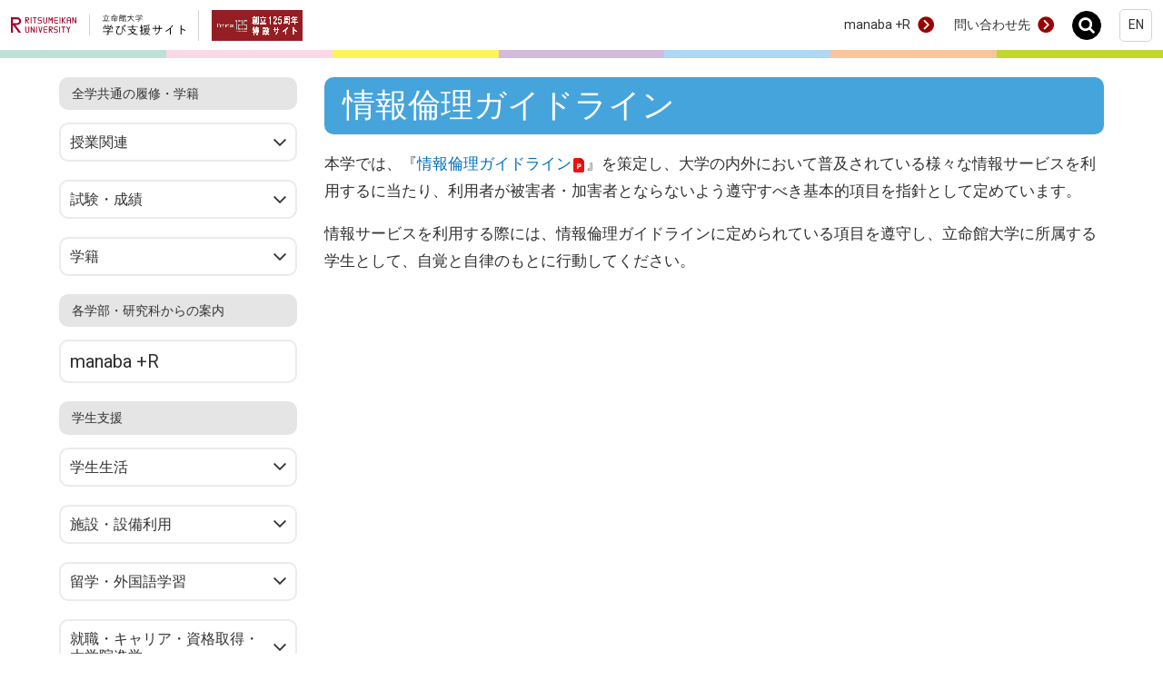

--- FILE ---
content_type: text/html;charset=UTF-8
request_url: https://www.ritsumei.ac.jp/pathways-future/student_life/information_ethics_guidelines.html/
body_size: 21033
content:
<!DOCTYPE html><html lang="ja">
<head>
<meta http-equiv="Content-Type" content="text/html; charset=UTF-8" /><meta name="author" content="">
<meta name="description" content="">
<meta name="keywords" content="">
<title>情報倫理ガイドライン | 学び支援サイト | 立命館大学</title>
<meta charset="UTF-8">
<meta http-equiv="X-UA-Compatible" content="IE=edge">
<meta name="viewport" content="width=device-width,initial-scale=1.0">
<meta name="format-detection" content="telephone=no">
<!-- CSS -->
<link href="/pathways-future/assets/css/style2.css" rel="stylesheet" type="text/css" media="all">

<!--javascript-->
<script src="https://cdnjs.cloudflare.com/ajax/libs/modernizr/2.8.3/modernizr.min.js"></script>
<script src="/pathways-future/assets/js/script2.js"></script></head>
<body class="common others">

<!-- Google Tag Manager GA4 -->
<noscript><iframe src="//www.googletagmanager.com/ns.html?id=GTM-T5MZCTW" style="display:none;visibility:hidden" width="0" height="0"></iframe></noscript>
<script>(function(w,d,s,l,i){w[l]=w[l]||[];w[l].push({'gtm.start':
new Date().getTime(),event:'gtm.js'});var f=d.getElementsByTagName(s)[0],
j=d.createElement(s),dl=l!='dataLayer'?'&l='+l:'';j.async=true;j.src=
'//www.googletagmanager.com/gtm.js?id='+i+dl;f.parentNode.insertBefore(j,f);
})(window,document,'script','dataLayer','GTM-T5MZCTW');</script>
<!-- End Google Tag Manager GA4 -->
  <!-- header -->
<header class="l-header u-noIcon" role="banner">
  <div class="l-header__inner">
    <div class="header__logo">
      <a href="https://www.ritsumei.ac.jp/" class="header__logo__rits">
        <img src="/pathways-future/assets/img/common/r_logo.svg" alt="RITSUMEIKAN UNIVERSITY">
      </a>
      <a href="/pathways-future" class="header__logo__manabishien">
        <img src="/pathways-future/assets/img/common/site_logo.svg" alt="立命館大学　学び支援サイト">
      </a>
      <a href="https://www.ritsumei.ac.jp/125th/" target="_blank">
        <img src="/pathways-future/assets/img/common/j_125th_banner.png" alt="創立125周年特設サイト">
      </a>
    </div>
    <div class="header__linkArea">
      <div class="header__link">
        <a href="https://www.ritsumei.ac.jp/ct/" target="_blank">manaba +R</a>
        <a href="https://www.ritsumei.ac.jp/inquiry/" target="_blank">問い合わせ先</a>
      </div>
      <div class="header__query">
        <button id="header__query__btn" class="header__query__btn">Search</button>
      </div>
      <div id="langBtn__en" class="header__lang">
        <a href="#">EN</a>
      </div>
    </div>
    <div id="header__qyery__input" class="header__qyery__input">
      <form class="search-form" action="/pathways-future/search.html" name="cse-search-box" target="_blank"> 
        <input value="d84396c395d208280" name="cx" type="hidden"> 
        <input value="UTF-8" name="ie" type="hidden"> 
        <input class="search-input" size="16" name="q" type="text" placeholder="キーワードで検索"> 
        <button class="search-btn" value="" name="sa"></button>
      </form>
    </div>
  </div>
</header>
   <!-- content -->  
<div class="l-content">
    <nav>
      <p class="lnav__title">全学共通の履修・学籍</p>
<dl class="acMenu lnav__menuList">
  <dt class="list--course">
    授業関連
  </dt>
  <dd>
    <ul class="c-linkList">
      <!-- 授業関連 -->
<li>
  <details>
    <summary>ガイダンス動画</summary>
    <ul class="u-noIcon">
      <li><a href="https://youtu.be/SVccb6mHzWQ" target="_blank">学修基本編<img src="/pathways-future/assets/img/common/icon-movie.png" alt="" width="14" height="14" class="linkIcon-img"></a></li>
      <li><a href="https://youtu.be/nSwylK54x5I" target="_blank">受講登録編<img src="/pathways-future/assets/img/common/icon-movie.png" alt="" width="14" height="14" class="linkIcon-img"></a></li>
      <li><a href="https://youtu.be/x9liasS0uZ4" target="_blank">学籍編<img src="/pathways-future/assets/img/common/icon-movie.png" alt="" width="14" height="14" class="linkIcon-img"></a></li>
    </ul>
  </details>
</li>
<li><a href="/pathways-future/course/calendar.html">学年暦・授業開始時間</a></li>
<li><a href="/pathways-future/course/plus-r.html">+R授業</a></li>
<li><a href="/pathways-future/course/class.html">授業の実施形態</a></li>
<li><a href="/pathways-future/course/registration.html">受講登録</a></li>
<li><a href="/pathways-future/course/cancel.html">休講・補講・教室変更の確認方法</a></li>
<li><a href="/pathways-future/course/tool.html">授業等で利用する各種ツール</a></li>
<li><a href="/pathways-future/course/Submissions.html">レポート等の提出物</a></li>

<li><a href="/pathways-future/course/lms.html">manaba+R</a></li>
<li><a href="/pathways-future/course/moodle.html">moodle+R</a></li>
<li><a href="/pathways-future/course/absence.html">公欠・授業配慮</a></li>

<li><a href="/pathways-future/course/ta_es.html">TF・TA・ES・オリター</a></li>
<li><a href="/pathways-future/course/future.html">未来を拓く・学びと成長レポート</a></li>
    </ul>
  </dd>

  <dt class="list--exam">試験・成績</dt>
  <dd>
    <ul class="c-linkList">
      <li><a href="/pathways-future/examinations_grades/final_examinations.html">定期試験</a></li>
<li><a href="/pathways-future/examinations_grades/makeup_examinations.html">追試験</a></li>
<li><a href="/pathways-future/examinations_grades/grade_evaluation.html">成績評価</a></li>
<li><a href="/pathways-future/examinations_grades/notification_grades.html">成績発表・成績確認制度</a></li>



    </ul>
  </dd>

  <dt class="list--registry">学籍</dt>
  <dd>
    <ul class="c-linkList">
      <!-- 学籍 -->
<li><a href="/pathways-future/student_life/personal_info.html">個人情報（住所・氏名など）変更手続き</a></li>
<li><a href="/pathways-future/student_life/id_card.html">学生証</a></li>
<li><a href="/pathways-future/student_registry/enrollment_period.html">修業年限および在学年限</a></li>
<li><a href="/pathways-future/student_registry/kaisei.html">回生</a></li>
<li><a href="/pathways-future/student_registry/graduation.html">卒業・修了</a></li>
<li><a href="/pathways-future/student_registry/double_registration.html">二重学籍の禁止</a></li>
<li><a href="/pathways-future/student_life/certificate.html">証明書・証紙・学割証の発行</a></li>
<li>
  <details>
    <summary>学籍異動</summary>
    <ul>
      <li><a href="/pathways-future/student_registry/leave_absence.html">休学</a></li>
      <li><a href="/pathways-future/student_registry/reenrollment.html">復学</a></li>
      <li><a href="/pathways-future/student_registry/study_abroad.html">留学</a></li>
      <li><a href="/pathways-future/student_registry/transferring.html">転籍</a></li>
      <li><a href="/pathways-future/student_registry/withdrawal.html">退学</a></li>
      <li><a href="/pathways-future/student_registry/dismissal.html">除籍</a></li>
      <li><a href="/pathways-future/student_registry/readmission.html">再入学</a></li>
    </ul>
  </details>
</li>
    </ul>
  </dd>
</dl>

<p class="lnav__title">各学部・研究科からの案内</p>
<ul class="lnav__menuList">
  <li><a href="https://www.ritsumei.ac.jp/ct/" target="_blank">manaba +R</a></li>
</ul>

<p class="lnav__title">学生支援</p>
<dl class="acMenu lnav__menuList common">
  <dt class="list--support">
    学生生活
  </dt>
  <dd>
    <ul class="c-linkList">
      <li class="link__index">
  <a href="/pathways-future/student_life/">目次</a>

<li>
  <a href="/pathways-future/student_life/private_transportation.html">自転車・バイク通学</a>
  <p>自転車・バイク通学をする場合の登録手続き方法</p>
</li>

<li>
  <a href="/pathways-future/student_life/lose_something.html">落とし物をしたときは</a>
  <p>落とし物の集約先</p>
</li>

<li>
  <a href="/pathways-future/student_life/volunteer.html">課外活動</a>
  <p>課外活動を紹介</p>
</li>
<li>
  <a href="/pathways-future/student_life/volunteer-2.html">ボランティア</a>
  <p>ボランティア活動を紹介</p>
</li>

<li>
  <a href="/pathways-future/student_life/international_students.html">外国人留学生向け情報</a>
  <p>在留手続、奨学金、生活情報など</p>
</li>
<li>
  <a href="/pathways-future/student_life/student_support.html">障害学生支援室・学生サポートルーム・Student Success Program（SSP）</a>
  <p>各種学生相談の案内</p>
</li>
<li>
  <a href="/pathways-future/student_life/compliance.html">トラブル・ハラスメント・コンプライアンス</a>
  <p>ハラスメントの相談、コンプライアンス・法令、規程等違反の通報</p>
</li>
<li>
  <a href="/pathways-future/student_life/commuter_pass.html">通学定期券の購入</a>
  <p>通学定期券の購入方法</p>
</li>

<li>
  <a href="/pathways-future/student_life/safety_confirmation.html">防災・安否確認</a>
  <p>防災に関すること、災害が発生した際の行動マニュアル、安否確認方法</p>
</li>

<li>
  <a href="/pathways-future/student_life/diversity_inclusion.html">ダイバーシティ＆インクルージョンの取り組み</a>
</li>

<li>
  <a href="https://www.ritsumei.ac.jp/rws/">ライティング・サポート室</a>
  <p>学部生のレポート・論文作成をサポートする学修支援の案内</p>
</li>
    </ul>
  </dd>

  <dt class="list--support">
    施設・設備利用
  </dt>
  <dd>
    <ul class="c-linkList">
      <li class="link__index">
  <a href="/pathways-future/facility/">目次</a>
</li>

<li>
  <a href="/pathways-future/student_life/facility.html">施設・設備・情報環境の利用</a>
  <p>各学内施設の説明、利用ルール、予約方法</p>
</li>

<li>
  <a href="/pathways-future/student_life/library.html">図書館</a>
  <p>利用方法（開館日程、蔵書検索・予約・取り寄せ）</p>
</li>

<li>
  <a href="/pathways-future/student_life/medical_examination.html">健康診断・保健センター</a>
  <p>定期健康診断、保健センターの案内（診療時間、定期健診、就職用健康診断証明書など）</p>
</li>

<li>
  <a href="https://www.ritsumei.ac.jp/infostudents/shuttlebus/">シャトルバスの運行・利用</a>
  <p>運行スケジュール、料金、乗り方、時刻表</p>
</li>

<li>
  <a href="https://www.ritsco-op.jp/index.html">生協</a>
  <p>立命館生活協同組合の各種サービス</p>
</li>
    </ul>
  </dd>

  <dt class="list--support">
    留学・外国語学習
  </dt>
  <dd>
    <ul class="c-linkList">
      <li class="link__index">
  <a href="/pathways-future/study_abroad/">目次</a>
</li>

<li>
  <a href="/pathways-future/study_abroad/group_english_tests.html">英語団体受験</a>
  <p>TOEIC® L&Rテスト(IP)、TOEFL® ITPテストの団体受験や年間受験スケジュール</p>
</li>

<li>
  <a href="/pathways-future/study_abroad/general_education.html">外国語で学ぶ教養科目</a>
  <p>国際教養科目の概要、受講方法</p>
</li>

<li>
  <a href="/pathways-future/study_abroad/e-learning.html">E-Learning（ぎゅっとe）</a>
  <p>パソコン・スマホを使って英語学習ができるE-Learning教材の案内</p>
</li>

<li>
  <a href="/pathways-future/study_abroad/exchange.html">外国語での交流の場</a>
  <p>外国語でコミュニケーションをすることができる場所や企画</p>
</li>

<li>
  <a href="/pathways-future/study_abroad/program.html">海外留学プログラム【全学プログラム】</a>
  <p>留学プログラムの紹介、奨学金、留学支援</p>
</li>

<li>
  <a href="/pathways-future/study_abroad/apu.html">APUで学ぶ（国内留学）</a>
  <p>APU留学プログラムの概要、募集要項</p>
</li>

<li>
  <a href="/pathways-future/study_abroad/honors_program.html">オナーズ・プログラム</a>
  <p>国際社会で活躍する人材養成特別プログラムの案内</p>
</li>

<li>
  <a href="/pathways-future/study_abroad/cla.html">課外講座で学ぶ（CLA）</a>
  <p>TOEIC®L＆R、TOEFL®テスト、IELTSテスト対策講座</p>
</li>

<li>
  <a href="/pathways-future/study_abroad/support_for_japanese_skills.html">留学生への日本語サポート</a>
  <p>留学生と日本人学生の交流、日本語学習相談</p>
</li>

<li>
  <a href="/pathways-future/study_abroad/learn_chinese.html">中国語を学ぶ（立命館孔子学院）</a>
  <p>立命館孔子学院（中国語講座など）</p>
</li>
    </ul>
  </dd>

  <dt class="list--support">
    就職・キャリア・資格取得・大学院進学
  </dt>
  <dd>
    <ul class="c-linkList">
      <li class="link__index">
  <a href="/pathways-future/career/">目次</a>
</li>
<li>
  <a href="/pathways-future/career/career_support.html">進路・就職支援</a>
  <p>キャリアを考える、就職活動を始める、企業・業界研究、OBOG訪問、履歴書・ESの書き方、学内就職関連イベント</p>
</li>
<li>
  <a href="/pathways-future/career/internship.html">キャリア教育科目</a>
  <p>キャリア教育科目の紹介・募集</p>
</li>
<li>
  <a href="/pathways-future/career/acquisition_of_qualifications.html">難関試験合格・資格取得支援</a>
  <p>公務員・公認会計士・司法講座、簿記検定やパソコン、宅建やファイナンシャル・プランナー講座など、+αの力量形成のために多岐にわたる講座の案内</p>
</li>
<li>
  <a href="/pathways-future/career/graduate_school.html">大学院進学</a>
  <p>研究科合同入試説明会、大学院を体感できるイベントの案内</p>
</li>
<li>
  <a href="https://www.ritsumei.ac.jp/ct/">教職課程（〇〇学部生のページ内に掲載）</a>
  <p>教職課程については、manaba+R内にある〇〇学部生のページをご確認ください</p>
</li>
<li>
  <a href="/pathways-future/graduate/gs_career_programs.html">大学院キャリアパス推進室による支援プログラム</a>
  <p>大学院キャリアパス推進室が実施するセミナーやプログラムについて掲載。社会で必要となる汎用的スキルの向上やキャリアパス形成に必要な基礎知識や現状に関する理解を深めるためのセミナーを実施している。日本学術振興会特別研究員に関する情報について</p>
</li>
    </ul>
  </dd>

  <dt class="list--support">
    諸規則・ガイドライン
  </dt>
  <dd>
    <ul class="c-linkList">
      <li class="link__index">
  <a href="/pathways-future/guideline/">目次</a>
</li>

<li>
  <a href="https://www.ritsumei.ac.jp/infostudents/rule/">大学の規程</a>
  <p>各種規程</p>
</li>

<li>
  <a href="/pathways-future/student_life/information_ethics_guidelines.html">情報倫理ガイドライン</a>
  <p>情報倫理ガイドラインの案内</p>
</li>
    </ul>
  </dd>

  <dt class="list--support">
    大学院
  </dt>
  <dd>
    <ul class="c-linkList">
      <li class="link__index">
  <a href="/pathways-future/graduate/">目次</a>
</li>

<li>
  <a href="/pathways-future/graduate/gs_registration.html">大学院共通科目、関西四大学大学院単位互換制度、他研究科科目、研究科横断科目の受講</a>
  <p>他研究科や他大学の科目を受講する際の申請方法や受講登録の方法について</p>
</li>

<li>
  <a href="/pathways-future/graduate/gs_research.html">研究倫理教育</a>
  <p>大学院生が身につけておくべき研究倫理について学べる資料や動画、e-learning教材について</p>
</li>

<li>
  <a href="/pathways-future/graduate/gs_career_programs.html">大学院キャリアパス推進室による支援プログラム</a>
  <p>大学院キャリアパス推進室が実施するセミナーやプログラムについて掲載。社会で必要となる汎用的スキルの向上やキャリアパス形成に必要な基礎知識や現状に関する理解を深めるためのセミナーを実施している。日本学術振興会特別研究員に関する情報について</p>
</li>

<li>
  <a href="/pathways-future/graduate/gs_scholarships.html">研究科共通の奨学金・研究助成制度</a>
  <p>本学独自で実施している奨学金・研究助成制度と本学以外の公的機関や民間団体が実施する奨学金・研究助成制度について</p>
</li>

<li>
  <a href="https://www.ritsumei.ac.jp/pathways-future/common/file/manabisien/daigakuinmadoguchi.pdf">大学院関連の窓口</a>
</li>
    </ul>
  </dd>

  <dt class="list--support">
    新入生オリエンテーション関連
  </dt>
  <dd>
    <ul class="c-linkList">
      <li class="link__index">
  <a href="/pathways-future/orientation/">目次</a>
</li>

<li>
  <a href="/pathways-future/orientation/startup.html">スケジュール・スタートアップサイト</a>
  <p>新入生のためのスタートアップサイトHP</p>
</li>

    </ul>
  </dd>

  <dt class="list--support">
    その他
  </dt>
  <dd>
    <ul class="c-linkList">
      <li class="link__index">
  <a href="/pathways-future/others/">目次</a>
</li>

<li>
  <a href="/pathways-future/others/campusdiary.html">キャンパスダイアリー</a>
  <p>立命館大学オリジナル手帳（PDF版）の案内</p>
</li>

<li>
  <a href="https://www.ritsumei.ac.jp/inquiry/">問い合わせ先電話番号</a>
  <p>主な連絡先（各部署の直通電話番号）一覧</p>
</li>

<li>
  <a href="https://www.ritsumei.ac.jp/infostudents/office/">事務室の窓口開室時間</a>
  <p>窓口開室時間、開室日・閉室日</p>
</li>

<li>
  <a href="/pathways-future/others/alumni_association.html">校友会</a>
  <p>校友会HPの案内</p>
</li>

<li>
  <a href="/pathways-future/others/parents_association.html">父母教育後援会</a>
  <p>父母教育後援会HPの案内</p>
</li>

<li>
  <a href="/pathways-future/tuition_scholarships/tuition.html">学費</a>
  <p>学費納付案内、大学に登録されている学費請求先住所を確認方法</p>
</li>

<li>
  <a href="/pathways-future/tuition_scholarships/scholarships.html">奨学金</a>
  <p>奨学金制度の要項等の案内</p>
</li>

<li>
  <a href="/pathways-future/others/proxy.html">委任状</a>
  <p>委任状</p>
</li>
    </ul>
  </dd>
</dl>
    </nav>
    <main class="l-main" role="main">
      <article>
        <section class="p-catch">
          <div class="p-catch__inner">
            <h1 class="p-catch__pageTitle">情報倫理ガイドライン</h1>
          </div>
        </section>
        
        <section class="p-body">
          <div class="pageArticle">
            <div class="p-chapter">
              <div class="p-chapter__inner">
                <!-- 内容ここから -->
                <p>本学では、『<a href="/file.jsp?pathways-future/common/file/manabisien/InformationEthicsGuidelines_Ja.pdf" target="_blank">情報倫理ガイドライン</a>』を策定し、大学の内外において普及されている様々な情報サービスを利用するに当たり、利用者が被害者・加害者とならないよう遵守すべき基本的項目を指針として定めています。</p>
                <p>情報サービスを利用する際には、情報倫理ガイドラインに定められている項目を遵守し、立命館大学に所属する学生として、自覚と自律のもとに行動してください。</p>
                <!-- 内容ここまで -->
              </div>
            </div>
          </div>
        </section>
         
      </article>
    </main>
  </div>
  <!-- footer -->
<footer class="l-footer" role="contentinfo">
  <div class="l-footer__inner">
    <div class="l-footer__linkArea">
      <figure>
        <img src="/pathways-future/assets/img/common/r_logo.svg" alt="RITSUMEIKAN UNIVERSITY">
      </figure>
      <a href="https://www.ritsumei.ac.jp/" class="u-noIcon">立命館大学</a>
    </div>
    <div class="l-footer__copyright">
      <ul class="copyright__link u-noIcon">
        <li><a href="https://www.ritsumei.ac.jp/sitepolicy/" target="_blank">Site Policy</a></li>
        <li><a href="https://www.ritsumei.ac.jp/privacypolicy/" target="_blank">Privacy Policy</a></li>
      </ul>
      <span class="copyright__copy">© Ritsumeikan Univ. All rights reserved.</span>
    </div>
  </div>
</footer></body>
</html>


--- FILE ---
content_type: text/css;charset=UTF-8
request_url: https://www.ritsumei.ac.jp/pathways-future/assets/css/style2.css/
body_size: 99047
content:
@import"https://fonts.googleapis.com/css2?family=Roboto:wght@400;500;700&display=swap";@charset "UTF-8";/*! normalize.css v7.0.0 | MIT License | github.com/necolas/normalize.css */html{line-height:1.15;-ms-text-size-adjust:100%;-webkit-text-size-adjust:100%}body{margin:0}article,aside,footer,header,nav,section{display:block}h1{font-size:2em;margin:.67em 0}figcaption,figure,main{display:block}figure{margin:1em 40px}hr{box-sizing:content-box;height:0;overflow:visible}pre{font-family:monospace,monospace;font-size:1em}a{background-color:transparent;-webkit-text-decoration-skip:objects}abbr[title]{border-bottom:none;text-decoration:underline;text-decoration:underline dotted}b,strong{font-weight:inherit}b,strong{font-weight:bolder}code,kbd,samp{font-family:monospace,monospace;font-size:1em}dfn{font-style:italic}mark{background-color:#ff0;color:#000}small{font-size:80%}sub,sup{font-size:75%;line-height:0;position:relative;vertical-align:baseline}sub{bottom:-.25em}sup{top:-.5em}audio,video{display:inline-block}audio:not([controls]){display:none;height:0}img{border-style:none}svg:not(:root){overflow:hidden}button,input,optgroup,select,textarea{font-family:sans-serif;font-size:100%;line-height:1.15;margin:0}button,input{overflow:visible}button,select{text-transform:none}button,html [type=button],[type=reset],[type=submit]{-webkit-appearance:button}button::-moz-focus-inner,[type=button]::-moz-focus-inner,[type=reset]::-moz-focus-inner,[type=submit]::-moz-focus-inner{border-style:none;padding:0}button:-moz-focusring,[type=button]:-moz-focusring,[type=reset]:-moz-focusring,[type=submit]:-moz-focusring{outline:1px dotted ButtonText}fieldset{padding:.35em .75em .625em}legend{box-sizing:border-box;color:inherit;display:table;max-width:100%;padding:0;white-space:normal}progress{display:inline-block;vertical-align:baseline}textarea{overflow:auto}[type=checkbox],[type=radio]{box-sizing:border-box;padding:0}[type=number]::-webkit-inner-spin-button,[type=number]::-webkit-outer-spin-button{height:auto}[type=search]{-webkit-appearance:textfield;outline-offset:-2px}[type=search]::-webkit-search-cancel-button,[type=search]::-webkit-search-decoration{-webkit-appearance:none}::-webkit-file-upload-button{-webkit-appearance:button;font:inherit}details,menu{display:block}summary{display:list-item}canvas{display:inline-block}template{display:none}[hidden]{display:none}@font-face{font-family:iconfont;src:url(/pathways-future/assets/fonts/iconfont.eot);src:url(/pathways-future/assets/fonts/iconfont.eot?#iefix) format("eot"),url(/pathways-future/assets/fonts/iconfont.woff) format("woff"),url(/pathways-future/assets/fonts/iconfont.ttf) format("truetype"),url(/pathways-future/assets/fonts/iconfont.svg#iconfont) format("svg")}.iconfont:before{display:inline-block;font-family:iconfont;font-style:normal;font-weight:400;line-height:1;-webkit-font-smoothing:antialiased;-moz-osx-font-smoothing:grayscale}.iconfont-lg{font-size:1.3333333333333333em;line-height:.75em;vertical-align:-15%}.iconfont-2x{font-size:2em}.iconfont-3x{font-size:3em}.iconfont-4x{font-size:4em}.iconfont-5x{font-size:5em}.iconfont-fw{width:1.2857142857142858em;text-align:center}.iconfont-arw-r-d:before{content:"\EA01"}.iconfont-arw-r-l:before{content:"\EA02"}.iconfont-arw-r-r:before{content:"\EA03"}.iconfont-arw-r-u:before{content:"\EA04"}.iconfont-arw-r-ch:before{content:"\EA05"}*,*:after,*:before{box-sizing:border-box}html{width:100%;height:100%;margin:0;padding:0;font-size:62.5%}body{width:100%;margin:0;padding:0;font-family:Roboto,sans-serif;line-height:1.7;color:#313131}a{cursor:pointer;text-decoration:none;outline:none;color:#313131;transition:all .3s ease}a:hover{color:#313131}img{vertical-align:bottom}i,cite,em,var,address,dfn{font-style:normal}p{font-size:17px;font-size:1.7rem;line-height:1.8}iframe{border:none}.l-content{position:relative;width:100%;height:100%;transition:opacity .3s ease}.l-content.search--active{opacity:.3;-ms-filter:"progid:DXImageTransform.Microsoft.Alpha(Opacity=30)";background:#f2f2f2}.l-footer{width:100%;padding:0}.l-footer__inner{width:100%}.l-footer__inner p{margin:0;padding:0}.l-footer__inner .l-footer__linkArea{display:-webkit-box;display:-ms-flexbox;display:flex;-webkit-box-pack:justify;-ms-flex-pack:justify;justify-content:space-between;-webkit-box-align:center;-ms-flex-align:center;align-items:center;padding:20px 30px;padding:2rem 3rem;background:#efefef}.l-footer__inner .l-footer__linkArea figure{width:106px;margin:0}.l-footer__inner .l-footer__linkArea figure img{width:100%}.l-footer__inner .l-footer__linkArea a{font-size:18px;font-size:1.8rem;line-height:1.2}.l-footer__inner .l-footer__copyright{display:-webkit-box;display:-ms-flexbox;display:flex;-webkit-box-pack:justify;-ms-flex-pack:justify;justify-content:space-between;-webkit-box-align:center;-ms-flex-align:center;align-items:center;padding:20px 30px;padding:2rem 3rem;color:#fff;background:#9f032d;font-size:14px;font-size:1.4rem;line-height:1.2}.l-footer__inner .l-footer__copyright a{color:#fff}.l-footer__inner .l-footer__copyright .copyright__link{margin:0;padding:0;list-style:none;display:-webkit-box;display:-ms-flexbox;display:flex}.l-footer__inner .l-footer__copyright .copyright__link li{margin-right:1em}.l-footer__inner .l-footer__copyright .copyright__link li+li{padding-left:1em;border-left:1px solid #fff}.l-header{margin:0;padding:0;position:relative;width:100%;height:55px}.l-header__inner{display:-webkit-box;display:-ms-flexbox;display:flex;-webkit-box-pack:justify;-ms-flex-pack:justify;justify-content:space-between;-webkit-box-align:center;-ms-flex-align:center;align-items:center;width:100%;height:100%;padding:10px 12px;margin:0 auto}.l-header .header__logo{display:-webkit-box;display:-ms-flexbox;display:flex;-webkit-box-align:center;-ms-flex-align:center;align-items:center}.l-header .header__logo a{margin-right:14px}.l-header .header__logo a img{width:100%}.l-header .header__logo a.header__logo__rits{width:72px}.l-header .header__logo a.header__logo__manabishien{width:106px}.l-header .header__logo a.header__logo__ritstext{font-size:14px;font-size:1.4rem}.l-header .header__logo a+a{padding-left:14px;border-left:1px solid #d3d3d4}.l-header .header__linkArea{display:-webkit-box;display:-ms-flexbox;display:flex;-webkit-box-align:center;-ms-flex-align:center;align-items:center}.l-header .header__link>a{position:relative;padding-right:26px;padding-right:2.6rem;margin-right:20px;margin-right:2rem;font-size:14px;font-size:1.4rem}.l-header .header__link>a:hover{text-decoration:underline}.l-header .header__link>a:after{position:absolute;right:0;top:50%;-webkit-transform:translateY(-50%);transform:translateY(-50%);display:inline-block;font-family:iconfont;font-style:normal;font-weight:400;line-height:1;-webkit-font-smoothing:antialiased;-moz-osx-font-smoothing:grayscale;content:'\EA03';vertical-align:middle;color:#900;font-size:18px;font-size:1.8rem}.l-header .header__query.is--active{position:absolute;top:0;right:0;z-index:500;height:100%;display:-webkit-box;display:-ms-flexbox;display:flex;-webkit-box-pack:center;-ms-flex-pack:center;justify-content:center;-webkit-box-align:center;-ms-flex-align:center;align-items:center}.l-header .header__query.is--active .header__query__btn{background:url(/pathways-future/assets/img/common/icon_close.svg);background-size:50% 50%;background-position:center;background-repeat:no-repeat;border:none;color:transparent;background-color:transparent}.l-header .header__query.is--active .header__query__btn:hover{background:url(/pathways-future/assets/img/common/icon_close.svg);background-size:50% 50%;background-position:center;background-repeat:no-repeat;border:none;color:transparent;background-color:transparent;cursor:pointer}.l-header .header__query .header__query__btn{width:32px;height:32px;padding:5px 10px;padding:.5rem 1rem;margin-right:20px;margin-right:2rem;color:transparent;background:#000;background-image:url(/pathways-future/assets/img/common/icon_search.svg);background-size:60%;background-repeat:no-repeat;background-position:center;border-radius:50%;border:1px solid #000;font-size:10px;font-size:1rem;line-height:1;cursor:pointer}.l-header .header__query .header__query__btn:hover{color:transparent;background:#fff;background-image:url(/pathways-future/assets/img/common/icon_search_bk.svg);background-size:60%;background-repeat:no-repeat;background-position:center}.l-header .header__qyery__input{display:none;position:absolute;top:0;left:0;width:100%;height:100%;background:#fff}.l-header .header__qyery__input .search-form{position:relative;overflow:hidden;max-width:100%;width:calc(100% - 6rem)}.l-header .header__qyery__input .search-input{display:block;border:none;width:100%;height:100%;padding:3px 40px 0 20px;font-size:16px;outline:none}.l-header .header__qyery__input .search-input::-webkit-input-placeholder{font-size:16px;font-weight:500;line-height:1.85;letter-spacing:.05em;color:#ccc}.l-header .header__qyery__input .search-input:-ms-input-placeholder{font-size:16px;font-weight:500;line-height:1.85;letter-spacing:.05em;color:#ccc}.l-header .header__qyery__input .search-input::placeholder{font-size:16px;font-weight:500;line-height:1.85;letter-spacing:.05em;color:#ccc}.l-header .header__qyery__input .search-btn{display:none;visibility:hidden}.l-header .header__qyery__input #___gcse_0{width:calc(100% - 70px)}.l-header .header__qyery__input #___gcse_0 .gsc-control-cse,.l-header .header__qyery__input #___gcse_0 .gsc-control-wrapper-cse{height:100%;padding:0!important}.l-header .header__qyery__input #___gcse_0 .gsc-search-box{height:100%;margin:0}.l-header .header__qyery__input #___gcse_0 .gsib_a{padding:0}.l-header .header__qyery__input #___gcse_0 td.gsc-input{height:100%;padding:0}.l-header .header__qyery__input #___gcse_0 td.gsc-input .gsc-input-box{height:100%;border:none}.l-header .header__qyery__input #___gcse_0 table.gsc-input{height:100%}.l-header .header__qyery__input #___gcse_0 input.gsc-input{width:100%!important;height:100%!important;padding:0 52px!important;background-position:52px center!important;font-size:16px!important;font-size:1.6rem!important}.l-header .header__qyery__input #___gcse_0 .gsc-search-button{display:none}.l-header .header__qyery__input.is--active{display:inherit;z-index:100}.l-header .header__qyery__input.is--active #___gcse_0{width:100%}.l-header .header__qyery__input.is--active #___gcse_0 .gsc-search-box{width:calc(100% - 52px)}.l-header .header__qyery__input.is--active .gsc-results-wrapper-nooverlay{background:#fff;border-top:1px solid #ccc;border-bottom:1px solid #ccc}.l-header .header__lang a{display:-webkit-box;display:-ms-flexbox;display:flex;-webkit-box-pack:center;-ms-flex-pack:center;justify-content:center;-webkit-box-align:center;-ms-flex-align:center;align-items:center;width:36px;height:36px;border:1px solid #d3d3d4;border-radius:5px;font-size:14px;font-size:1.4rem}.l-header .header__lang a:hover{background:#d3d3d4}.l-header:after{display:block;content:'';width:100%;height:9px;background:linear-gradient(to right,#bde1d7 calc(100%/7*1),#fad8e6 calc(100%/7*1) calc(100%/7*2),#fef45a calc(100%/7*2) calc(100%/7*3),#d2bada calc(100%/7*3) calc(100%/7*4),#aed7f3 calc(100%/7*4) calc(100%/7*5),#f8c59a calc(100%/7*5) calc(100%/7*6),#c2d72e calc(100%/7*6))}body.hasNoEn .l-header .header__lang{display:none}body.hasNoJp .l-header .header__lang{display:none}.l-main{position:relative;width:100%}.c-cBox,.c-cBox__white,.c-cBox__gray,.c-cBox__blue,.c-cBox__border{width:100%;height:auto}.c-cBox__white{background:#fff}.c-cBox__gray{background:#f2f2f2}.c-cBox__blue{background:#e5f0f8}.c-cBox__border{border:1px solid #313131}.c-cBox.inl-box,.inl-box.c-cBox__white,.inl-box.c-cBox__gray,.inl-box.c-cBox__blue,.inl-box.c-cBox__border{width:auto;display:inline-block}.c-cBox p,.c-cBox__white p,.c-cBox__gray p,.c-cBox__blue p,.c-cBox__border p{margin:0}.c-fBox{display:-webkit-box;display:-ms-flexbox;display:flex}.c-fBox .c-fBox__imgArea img{width:100%;height:auto}.c-fBox.row{-webkit-box-orient:horizontal;-webkit-box-direction:normal;-ms-flex-direction:row;flex-direction:row}.c-fBox.row__r{-webkit-box-orient:horizontal;-webkit-box-direction:reverse;-ms-flex-direction:row-reverse;flex-direction:row-reverse}.c-fBox.clm{-webkit-box-orient:vertical;-webkit-box-direction:normal;-ms-flex-direction:column;flex-direction:column}.c-fBox.clm__r{-webkit-box-orient:vertical;-webkit-box-direction:reverse;-ms-flex-direction:column-reverse;flex-direction:column-reverse}.c-fBox.jc__sb{-webkit-box-pack:justify;-ms-flex-pack:justify;justify-content:space-between}.c-fBox.jc__sa{-ms-flex-pack:distribute;justify-content:space-around}.c-fBox.jc__fs{-webkit-box-pack:start;-ms-flex-pack:start;justify-content:flex-start}.c-fBox.jc__fe{-webkit-box-pack:end;-ms-flex-pack:end;justify-content:flex-end}.c-fBox.jc__ce{-webkit-box-pack:center;-ms-flex-pack:center;justify-content:center}.c-fBox.ai__ce{-webkit-box-align:center;-ms-flex-align:center;align-items:center}.c-fBox.ai__fs{-webkit-box-align:start;-ms-flex-align:start;align-items:flex-start}.c-fBox.ai__fe{-webkit-box-align:end;-ms-flex-align:end;align-items:flex-end}.c-fBox.ai__st{-webkit-box-align:stretch;-ms-flex-align:stretch;align-items:stretch}.c-fBox.ai__bl{-webkit-box-align:baseline;-ms-flex-align:baseline;align-items:baseline}.c-fBox.fwrap{-ms-flex-wrap:wrap;flex-wrap:wrap}.c-icon,.c-icon__red{display:inline-block;width:auto;color:#fff;background:#f8882c;border-radius:3px;line-height:1}.c-icon__red{background:#e60039}.c-linkBtn,.c-linkBtn__bl,.c-linkBtn__icon,.c-linkBtn__icon--red{display:inline-block;border:1px solid #313131}.c-linkBtn:hover,.c-linkBtn__bl:hover,.c-linkBtn__icon:hover,.c-linkBtn__icon--red:hover{background:#e6e6e6}.c-linkBtn__bl{border:1px solid #006cb8;color:#fff;background:#006cb8}.c-linkBtn__bl:hover{color:#006cb8;background:#fff}.c-linkBtn__icon,.c-linkBtn__icon--red{border:1px solid #006cb8;color:#fff;background:#006cb8;border-radius:5px}.c-linkBtn__icon:before,.c-linkBtn__icon--red:before{display:inline-block;font-family:iconfont;font-style:normal;font-weight:400;line-height:1;-webkit-font-smoothing:antialiased;-moz-osx-font-smoothing:grayscale;margin-right:10px;vertical-align:middle;-webkit-transform:translateY(-10%);transform:translateY(-10%);font-size:.9em}.c-linkBtn__icon:after,.c-linkBtn__icon--red:after{display:inline-block;font-family:iconfont;font-style:normal;font-weight:400;line-height:1;-webkit-font-smoothing:antialiased;-moz-osx-font-smoothing:grayscale;margin-left:10px;vertical-align:middle;-webkit-transform:translateY(-10%);transform:translateY(-10%);font-size:.9em}.c-linkBtn__icon:hover,.c-linkBtn__icon--red:hover{color:#006cb8;background:#fff}.c-linkBtn__icon--red{border-color:#e60039;background:#e60039}.c-linkBtn__icon--red:hover{color:#e60039}.c-linkBtn__icon.icon__arwR:before,.icon__arwR.c-linkBtn__icon--red:before{content:'\EA0A'}.c-linkBtn__icon.icon__arwR2:after,.icon__arwR2.c-linkBtn__icon--red:after{content:'\EA07'}.c-linkText,.common .l-content .l-main article .p-body .pageArticle .p-chapter * a:not([class]),.common .l-content .l-main article .p-body .pageArticle .p-chapter__gray * a:not([class]),.common .l-content .l-main article .p-body .pageArticle .p-chapter__blue * a:not([class]),.common .l-content .l-main article .p-body .pageArticle .p-chapter * .u-blank,.common .l-content .l-main article .p-body .pageArticle .p-chapter__gray * .u-blank,.common .l-content .l-main article .p-body .pageArticle .p-chapter__blue * .u-blank,.common .l-content .l-main article .p-body .pageArticle .p-chapter * .u-pdf,.common .l-content .l-main article .p-body .pageArticle .p-chapter__gray * .u-pdf,.common .l-content .l-main article .p-body .pageArticle .p-chapter__blue * .u-pdf,.common .l-content .l-main article .p-body .pageArticle .p-chapter * .u-doc,.common .l-content .l-main article .p-body .pageArticle .p-chapter__gray * .u-doc,.common .l-content .l-main article .p-body .pageArticle .p-chapter__blue * .u-doc,.common .l-content .l-main article .p-body .pageArticle .p-chapter * .u-xls,.common .l-content .l-main article .p-body .pageArticle .p-chapter__gray * .u-xls,.common .l-content .l-main article .p-body .pageArticle .p-chapter__blue * .u-xls,.common .l-content .l-main article .p-body .pageArticle .p-chapter * .u-ppt,.common .l-content .l-main article .p-body .pageArticle .p-chapter__gray * .u-ppt,.common .l-content .l-main article .p-body .pageArticle .p-chapter__blue * .u-ppt{color:#0070c0}.c-linkText:hover,.common .l-content .l-main article .p-body .pageArticle .p-chapter * a:hover:not([class]),.common .l-content .l-main article .p-body .pageArticle .p-chapter__gray * a:hover:not([class]),.common .l-content .l-main article .p-body .pageArticle .p-chapter__blue * a:hover:not([class]),.common .l-content .l-main article .p-body .pageArticle .p-chapter * .u-blank:hover,.common .l-content .l-main article .p-body .pageArticle .p-chapter__gray * .u-blank:hover,.common .l-content .l-main article .p-body .pageArticle .p-chapter__blue * .u-blank:hover,.common .l-content .l-main article .p-body .pageArticle .p-chapter * .u-pdf:hover,.common .l-content .l-main article .p-body .pageArticle .p-chapter__gray * .u-pdf:hover,.common .l-content .l-main article .p-body .pageArticle .p-chapter__blue * .u-pdf:hover,.common .l-content .l-main article .p-body .pageArticle .p-chapter * .u-doc:hover,.common .l-content .l-main article .p-body .pageArticle .p-chapter__gray * .u-doc:hover,.common .l-content .l-main article .p-body .pageArticle .p-chapter__blue * .u-doc:hover,.common .l-content .l-main article .p-body .pageArticle .p-chapter * .u-xls:hover,.common .l-content .l-main article .p-body .pageArticle .p-chapter__gray * .u-xls:hover,.common .l-content .l-main article .p-body .pageArticle .p-chapter__blue * .u-xls:hover,.common .l-content .l-main article .p-body .pageArticle .p-chapter * .u-ppt:hover,.common .l-content .l-main article .p-body .pageArticle .p-chapter__gray * .u-ppt:hover,.common .l-content .l-main article .p-body .pageArticle .p-chapter__blue * .u-ppt:hover{text-decoration:underline;color:#0070c0}.c-linkText.icon:before,.common .l-content .l-main article .p-body .pageArticle .p-chapter * a.icon:not([class]):before,.common .l-content .l-main article .p-body .pageArticle .p-chapter__gray * a.icon:not([class]):before,.common .l-content .l-main article .p-body .pageArticle .p-chapter__blue * a.icon:not([class]):before,.common .l-content .l-main article .p-body .pageArticle .p-chapter * .icon.u-blank:before,.common .l-content .l-main article .p-body .pageArticle .p-chapter__gray * .icon.u-blank:before,.common .l-content .l-main article .p-body .pageArticle .p-chapter__blue * .icon.u-blank:before,.common .l-content .l-main article .p-body .pageArticle .p-chapter * .icon.u-pdf:before,.common .l-content .l-main article .p-body .pageArticle .p-chapter__gray * .icon.u-pdf:before,.common .l-content .l-main article .p-body .pageArticle .p-chapter__blue * .icon.u-pdf:before,.common .l-content .l-main article .p-body .pageArticle .p-chapter * .icon.u-doc:before,.common .l-content .l-main article .p-body .pageArticle .p-chapter__gray * .icon.u-doc:before,.common .l-content .l-main article .p-body .pageArticle .p-chapter__blue * .icon.u-doc:before,.common .l-content .l-main article .p-body .pageArticle .p-chapter * .icon.u-xls:before,.common .l-content .l-main article .p-body .pageArticle .p-chapter__gray * .icon.u-xls:before,.common .l-content .l-main article .p-body .pageArticle .p-chapter__blue * .icon.u-xls:before,.common .l-content .l-main article .p-body .pageArticle .p-chapter * .icon.u-ppt:before,.common .l-content .l-main article .p-body .pageArticle .p-chapter__gray * .icon.u-ppt:before,.common .l-content .l-main article .p-body .pageArticle .p-chapter__blue * .icon.u-ppt:before{display:inline-block;font-family:iconfont;font-style:normal;font-weight:400;line-height:1;vertical-align:middle;-webkit-font-smoothing:antialiased;-moz-osx-font-smoothing:grayscale;content:"\EA07";font-size:.75em;vertical-align:baseline}.c-linkList{margin:0;padding:0;list-style:none}.c-linkList a:before{display:inline-block;font-family:iconfont;font-style:normal;font-weight:400;line-height:1;-webkit-font-smoothing:antialiased;-moz-osx-font-smoothing:grayscale;content:'\EA07';vertical-align:middle;-webkit-transform:translateY(-10%);transform:translateY(-10%)}.c-linkList a.noLink{pointer-events:none;opacity:.5;-ms-filter:"progid:DXImageTransform.Microsoft.Alpha(Opacity=50)"}.c-list--line{display:-webkit-box;display:-ms-flexbox;display:flex;-webkit-box-pack:start;-ms-flex-pack:start;justify-content:flex-start;-webkit-box-align:center;-ms-flex-align:center;align-items:center;list-style:none;padding-left:0}.c-list--line>.listItem{margin-right:5px}.c-list--line>.listItem a{display:inline-block;width:100%;padding:0 10px}.c-list--line>.listItem:not(:first-child){border-left:1px solid}.c-list--line>.listItem:last-child{margin-right:0}.c-list--line>.listItem.hasBtn{border-left:none}.c-tableArea{width:100%;overflow:auto;-webkit-overflow-scrolling:touch}.c-tableArea table{width:100%;min-width:600px;border-collapse:collapse}.c-tableArea table th,.c-tableArea table td{border:1px solid #313131}.c-title__ul{border-bottom:1px solid #006cb8}.c-title__box{background:#e5f0f8;border-left:4px solid #006cb8}.c-title__bold{font-size:22px;font-weight:700}.c-title,.c-title__second,.common .l-content .l-main article .p-body .pageArticle .p-chapter h2:not([class]),.common .l-content .l-main article .p-body .pageArticle .p-chapter__gray h2:not([class]),.common .l-content .l-main article .p-body .pageArticle .p-chapter__blue h2:not([class]),.c-title__third,.common .l-content .l-main article .p-body .pageArticle .p-chapter h3:not([class]),.common .l-content .l-main article .p-body .pageArticle .p-chapter__gray h3:not([class]),.common .l-content .l-main article .p-body .pageArticle .p-chapter__blue h3:not([class]),.c-title__fourth,.common .l-content .l-main article .p-body .pageArticle .p-chapter h4:not([class]),.common .l-content .l-main article .p-body .pageArticle .p-chapter__gray h4:not([class]),.common .l-content .l-main article .p-body .pageArticle .p-chapter__blue h4:not([class]),.c-title__fifth,.common .l-content .l-main article .p-body .pageArticle .p-chapter h5:not([class]),.common .l-content .l-main article .p-body .pageArticle .p-chapter__gray h5:not([class]),.common .l-content .l-main article .p-body .pageArticle .p-chapter__blue h5:not([class]){font-weight:700;margin:30px 0 15px;margin:3rem 0 1.5rem}.c-title__second,.common .l-content .l-main article .p-body .pageArticle .p-chapter h2:not([class]),.common .l-content .l-main article .p-body .pageArticle .p-chapter__gray h2:not([class]),.common .l-content .l-main article .p-body .pageArticle .p-chapter__blue h2:not([class]){font-size:30px;font-size:3rem;line-height:1.4;margin-bottom:15px;margin-bottom:1.5rem;margin:60px 0 15px;margin:6rem 0 1.5rem}.c-title__third,.common .l-content .l-main article .p-body .pageArticle .p-chapter h3:not([class]),.common .l-content .l-main article .p-body .pageArticle .p-chapter__gray h3:not([class]),.common .l-content .l-main article .p-body .pageArticle .p-chapter__blue h3:not([class]){font-size:22px;font-size:2.2rem;border:1px dotted;border-radius:10px;padding:10px 15px;padding:1rem 1.5rem;line-height:1.5;margin-bottom:20px;margin-bottom:2rem}.c-title__fourth,.common .l-content .l-main article .p-body .pageArticle .p-chapter h4:not([class]),.common .l-content .l-main article .p-body .pageArticle .p-chapter__gray h4:not([class]),.common .l-content .l-main article .p-body .pageArticle .p-chapter__blue h4:not([class]){font-size:22px;line-height:1.4;padding-bottom:8px;border-bottom:1px dotted}.c-title__fifth,.common .l-content .l-main article .p-body .pageArticle .p-chapter h5:not([class]),.common .l-content .l-main article .p-body .pageArticle .p-chapter__gray h5:not([class]),.common .l-content .l-main article .p-body .pageArticle .p-chapter__blue h5:not([class]){font-size:20px;position:relative;padding-left:1em;line-height:1.5}.c-title__fifth:before,.common .l-content .l-main article .p-body .pageArticle .p-chapter h5:not([class]):before,.common .l-content .l-main article .p-body .pageArticle .p-chapter__gray h5:not([class]):before,.common .l-content .l-main article .p-body .pageArticle .p-chapter__blue h5:not([class]):before{content:"";display:inline-block;width:.7em;height:.7em;background:#313131;position:absolute;left:0;top:.4em}.c-title__sec{font-weight:700;font-size:24px!important;padding:10px;margin:20px 0;border:1px dotted #333;border-radius:5px}.p-body{padding-bottom:100px;padding-bottom:10rem}.p-catch{width:100%}.p-catch .pageTitle{margin:60px 0;margin:6rem 0;font-size:32px;font-weight:400;line-height:1.2;text-align:center}.p-catch .p-catch__mainImgArea{width:100%;margin:0 auto}.p-catch .p-catch__mainImgArea img{display:block;width:100%}.p-catch__inner{width:100%;max-width:1150px;margin:0 auto}.p-chapter,.p-chapter__gray,.p-chapter__blue{width:100%;padding:80px 0;padding:8rem 0}.p-chapter__inner{max-width:1150px;margin:0 auto}.p-chapter__inner .c-title__box{padding:.5em 1em;font-size:16px}.p-chapter__inner .c-title__ul{font-size:22px;font-weight:400;margin-bottom:30px;margin-bottom:3rem}.p-chapter__inner .c-cBox,.p-chapter__inner .c-cBox__white,.p-chapter__inner .c-cBox__gray,.p-chapter__inner .c-cBox__blue,.p-chapter__inner .c-cBox__border{padding:20px;padding:2rem}.p-chapter__inner .c-icon,.p-chapter__inner .c-icon__red{padding:10px 20px;padding:1rem 2rem}.p-chapter__inner .c-linkBtn,.p-chapter__inner .c-linkBtn__bl,.p-chapter__inner .c-linkBtn__icon,.p-chapter__inner .c-linkBtn__icon--red{padding:.5em 2em;margin-bottom:10px;margin-bottom:1rem;font-size:22px}.p-chapter__inner .c-linkList{margin:1em 0}.p-chapter__inner .c-linkList li:not(:last-of-type){margin-bottom:10px;margin-bottom:1rem}.p-chapter__inner .c-linkList a{display:inline-block;color:#006cb8;font-size:14px}.p-chapter__inner .c-linkList a:hover{text-decoration:underline}.p-chapter__inner table{font-size:14px;font-size:1.4rem}.p-chapter__inner table th,.p-chapter__inner table td{padding:10px;padding:1rem}.p-chapter__inner table th{background:#e5f0f8}.p-chapter__gray{background:#f2f2f2}.p-chapter__blue{background:#e5f0f8}.p-lead{padding:20px 0;padding:2rem 0;text-align:center}.p-lead__inner{max-width:1150px;margin:0 auto}.p-lead__inner p{font-size:26px}.p-tab__title{overflow:hidden;border-bottom:1px solid #006cb8;padding-left:0;margin-bottom:60px}.p-tab__title .p-tab__title__item{position:relative;width:300px;height:40px;font-size:14px;margin:0;list-style:none;background:#fff;border:1px solid #006cb8;padding:10px 25px;float:left;border-bottom:none;border-top-right-radius:10px;color:#006cb8;font-weight:600}.p-tab__title .p-tab__title__item:after{position:absolute;right:14px;content:'▼'}.p-tab__title .p-tab__title__item.select{background:#006cb8;color:#fff}.p-tab__content{display:none}.u-blank:after{display:inline-block;content:'';width:16px;height:16px;background-repeat:no-repeat;vertical-align:text-bottom;background:url(/pathways-future/assets/img/common/icon-ex.png);background-size:contain}.u-pdf:after{display:inline-block;content:'';width:16px;height:16px;background-repeat:no-repeat;vertical-align:text-bottom;background:url(/pathways-future/assets/img/common/icon-pdf.png);background-size:contain}.u-xls:after{display:inline-block;content:'';width:16px;height:16px;background-repeat:no-repeat;vertical-align:text-bottom;background:url(/pathways-future/assets/img/common/icon-excel.png);background-size:contain}.u-doc:after{display:inline-block;content:'';width:16px;height:16px;background-repeat:no-repeat;vertical-align:text-bottom;background:url(/pathways-future/assets/img/common/icon-word.png);background-size:contain}.u-ppt:after{display:inline-block;content:'';width:16px;height:16px;background-repeat:no-repeat;vertical-align:text-bottom;background:url(/pathways-future/assets/img/common/icon-ppt.png);background-size:contain}.u-hide{display:none}.u-clearfix:after{clear:both;content:"";display:block}.u-left{float:left}.u-right{float:right}.u-alignLeft{text-align:left}.u-alignCenter{text-align:center}.u-alignRight{text-align:right}.u-weightBold{font-weight:700}.u-small{font-size:12px;font-size:1.2rem}.u-note{font-size:.825em;line-height:1.6}.u-textBl{color:#006cb8}.u-textRd{color:#e60039}.u-textRits{color:#900}.u-unLine{text-decoration:underline}.u-markList{margin:0;padding:0;list-style:none}.u-markList li{position:relative;padding-left:1em}.u-markList li .mark{position:absolute;left:0}.u-markList li+li{margin-top:5px}.u-listRound{margin:0;padding:0;list-style:none}.u-listRound li{position:relative;padding-left:1em}.u-listRound li:before{content:"";width:.8em;height:.8em;display:block;background:#ccc;border-radius:50px;position:absolute;top:.45em;left:0}.u-listRound li+li{margin-top:5px}.u-listNum{margin:0;padding:0;padding-left:1em}.u-listNum li{position:relative}.u-forTb{display:none}.u-forSp{display:none}.u-mt0{margin-top:0!important}.u-mr0{margin-right:0!important}.u-mb0{margin-bottom:0!important}.u-ml0{margin-left:0!important}.u-mt5{margin-top:5px!important}.u-mr5{margin-right:5px!important}.u-mb5{margin-bottom:5px!important}.u-ml5{margin-left:5px!important}.u-mt10{margin-top:10px!important}.u-mr10{margin-right:10px!important}.u-mb10{margin-bottom:10px!important}.u-ml10{margin-left:10px!important}.u-mt15{margin-top:15px!important}.u-mr15{margin-right:15px!important}.u-mb15{margin-bottom:15px!important}.u-ml15{margin-left:15px!important}.u-mt20{margin-top:20px!important}.u-mr20{margin-right:20px!important}.u-mb20{margin-bottom:20px!important}.u-ml20{margin-left:20px!important}.u-mt25{margin-top:25px!important}.u-mr25{margin-right:25px!important}.u-mb25{margin-bottom:25px!important}.u-ml25{margin-left:25px!important}.u-mt30{margin-top:30px!important}.u-mr30{margin-right:30px!important}.u-mb30{margin-bottom:30px!important}.u-ml30{margin-left:30px!important}.u-mt35{margin-top:35px!important}.u-mr35{margin-right:35px!important}.u-mb35{margin-bottom:35px!important}.u-ml35{margin-left:35px!important}.u-mt40{margin-top:40px!important}.u-mr40{margin-right:40px!important}.u-mb40{margin-bottom:40px!important}.u-ml40{margin-left:40px!important}.u-mt45{margin-top:45px!important}.u-mr45{margin-right:45px!important}.u-mb45{margin-bottom:45px!important}.u-ml45{margin-left:45px!important}.u-mt50{margin-top:50px!important}.u-mr50{margin-right:50px!important}.u-mb50{margin-bottom:50px!important}.u-ml50{margin-left:50px!important}.u-mt55{margin-top:55px!important}.u-mr55{margin-right:55px!important}.u-mb55{margin-bottom:55px!important}.u-ml55{margin-left:55px!important}.u-mt60{margin-top:60px!important}.u-mr60{margin-right:60px!important}.u-mb60{margin-bottom:60px!important}.u-ml60{margin-left:60px!important}.common.eng .l-content .l-main{width:900px;margin:0 auto}.common.eng .l-content .u-markList li{padding-left:1.5em}.common .l-content{display:-webkit-box;display:-ms-flexbox;display:flex;width:100%;max-width:1150px;padding-top:30px;padding-top:3rem;margin:0 auto}.common .l-content nav{width:262px}.common .l-content nav .lnav__title{padding:.4em 1em;background:#e5e5e5;border-radius:10px;font-size:14px;font-size:1.4rem}.common .l-content nav .lnav__title:first-of-type{margin-top:0}.common .l-content nav .lnav__menuList{padding:0;margin:0;list-style:none}.common .l-content nav .lnav__menuList dt{position:relative;padding:10px 30px 10px 10px;padding:1rem 3rem 1rem 1rem;margin-bottom:20px;margin-bottom:2rem;color:#313131;background:#fff;border:2px solid #eaebeb;border-radius:10px;font-size:16px;font-size:1.6rem;line-height:1.2;cursor:pointer}.common .l-content nav .lnav__menuList dt:after{position:absolute;top:50%;right:10px;-webkit-transform:translateY(-50%);transform:translateY(-50%);display:inline-block;font-family:iconfont;font-style:normal;font-weight:400;line-height:1;vertical-align:middle;-webkit-font-smoothing:antialiased;-moz-osx-font-smoothing:grayscale;content:'\EA09';font-size:14px;font-size:1.4rem}.common .l-content nav .lnav__menuList dt:hover,.common .l-content nav .lnav__menuList dt.is-active{color:#fff;background:#008778;border-color:#008778}.common .l-content nav .lnav__menuList dt.is-active{margin-bottom:0;border-radius:10px 10px 0 0}.common .l-content nav .lnav__menuList dt.is-active:after{content:'\EA0B'}.common .l-content nav .lnav__menuList dt.list--course+dd{background:#e5f3f1}.common .l-content nav .lnav__menuList dt.list--exam:hover,.common .l-content nav .lnav__menuList dt.list--exam.is-active{color:#fff;background:#8f449c;border-color:#8f449c}.common .l-content nav .lnav__menuList dt.list--exam:hover+dd,.common .l-content nav .lnav__menuList dt.list--exam.is-active+dd{background:#f4ecf5}.common .l-content nav .lnav__menuList dt.list--exam:hover+dd li a:before,.common .l-content nav .lnav__menuList dt.list--exam.is-active+dd li a:before{color:#8f449c}.common .l-content nav .lnav__menuList dt.list--exam:hover+dd li details summary:before,.common .l-content nav .lnav__menuList dt.list--exam.is-active+dd li details summary:before{color:#8f449c}.common .l-content nav .lnav__menuList dt.list--registry:hover,.common .l-content nav .lnav__menuList dt.list--registry.is-active{color:#fff;background:#ee8640;border-color:#ee8640}.common .l-content nav .lnav__menuList dt.list--registry:hover+dd,.common .l-content nav .lnav__menuList dt.list--registry.is-active+dd{background:#fcede2}.common .l-content nav .lnav__menuList dt.list--registry:hover+dd li a:before,.common .l-content nav .lnav__menuList dt.list--registry.is-active+dd li a:before{color:#ee8640}.common .l-content nav .lnav__menuList dt.list--registry:hover+dd li details summary:before,.common .l-content nav .lnav__menuList dt.list--registry.is-active+dd li details summary:before{color:#ee8640}.common .l-content nav .lnav__menuList dt.list--support:hover,.common .l-content nav .lnav__menuList dt.list--support.is-active{color:#fff;background:#45a4dc;border-color:#45a4dc}.common .l-content nav .lnav__menuList dt.list--support:hover+dd,.common .l-content nav .lnav__menuList dt.list--support.is-active+dd{background:#ecf6fb}.common .l-content nav .lnav__menuList dt.list--support:hover+dd li a:before,.common .l-content nav .lnav__menuList dt.list--support.is-active+dd li a:before{color:#45a4dc}.common .l-content nav .lnav__menuList dt.list--support:hover+dd li details summary:before,.common .l-content nav .lnav__menuList dt.list--support.is-active+dd li details summary:before{color:#45a4dc}.common .l-content nav .lnav__menuList dd{margin:0 0 20px;margin:0 0 2rem;border:1px solid #eaebeb;border-radius:0 0 10px 10px;font-size:15px;font-size:1.5rem;line-height:1.3}.common .l-content nav .lnav__menuList dd li{width:100%;margin:0;list-style:none}.common .l-content nav .lnav__menuList dd li>a{display:block;width:100%;height:100%;padding:.5em 1em .5em 2em;color:#313131;text-indent:-.5em}.common .l-content nav .lnav__menuList dd li>a:before{margin-right:5px;margin-right:.5rem;color:#008778;font-size:9px;font-size:.9rem}.common .l-content nav .lnav__menuList dd li>a:hover,.common .l-content nav .lnav__menuList dd li>a.is-active{background:#fff}.common .l-content nav .lnav__menuList dd li>a+p{display:none}.common .l-content nav .lnav__menuList dd li>a .linkIcon-img{vertical-align:baseline;margin-left:.5ch}.common .l-content nav .lnav__menuList dd li:last-of-type>a{padding-bottom:10px;padding-bottom:1rem;border-radius:0 0 10px 10px}.common .l-content nav .lnav__menuList dd li details{display:block;width:100%;height:100%;cursor:pointer}.common .l-content nav .lnav__menuList dd li details summary{display:block;padding:.5em 1em .5em 2em;color:#313131;text-indent:-.5em}.common .l-content nav .lnav__menuList dd li details summary:before{display:inline-block;font-family:iconfont;font-style:normal;font-weight:400;line-height:1;vertical-align:middle;-webkit-font-smoothing:antialiased;-moz-osx-font-smoothing:grayscale;content:"\EA07";margin-right:5px;margin-right:.5rem;color:#008778;font-size:9px;font-size:.9rem}.common .l-content nav .lnav__menuList dd li details summary:hover{background:#fff}.common .l-content nav .lnav__menuList dd li details summary::-webkit-details-marker{display:none}.common .l-content nav .lnav__menuList dd li details ul{padding-left:0;list-style:none}.common .l-content nav .lnav__menuList dd li details ul li a{padding-left:3em}.common .l-content nav .lnav__menuList dd li details ul li:last-of-type a{border-radius:0!important}.common .l-content nav .lnav__menuList dd li details[open] summary:before{content:"\EA06"}.common .l-content nav .lnav__menuList>li{width:100%}.common .l-content nav .lnav__menuList>li>a{display:block;width:100%;padding:10px;padding:1rem;margin-bottom:20px;margin-bottom:2rem;color:#313131;background:#fff;border:2px solid #eaebeb;border-radius:10px;font-size:20px;font-size:2rem;line-height:1.2}.common .l-content nav .lnav__menuList>li>a:hover{background:#fff3be}.common .l-content nav .lnav__menuList.list--course dd{background:#f2f7f6}.common .l-content nav .lnav__menuList.list--course dd .c-linkList a:before{color:#a1c6b8}.common .l-content nav .lnav__menuList.list--life dd{background:#fcf6f1}.common .l-content nav .lnav__menuList.list--life dd .c-linkList a:before{color:#e0a873}.common .l-content nav .lnav__menuList.list--abroad dd{background:#edf5f9}.common .l-content nav .lnav__menuList.list--abroad dd .c-linkList a:before{color:#8bb8dc}.common .l-content nav .lnav__menuList.list--orientation dd{background:#fcf9fa}.common .l-content nav .lnav__menuList.list--orientation dd .c-linkList a:before{color:#deb1c6}.common .l-content nav .lnav__menuList.list--career dd{background:#fcf9e7}.common .l-content nav .lnav__menuList.list--career dd .c-linkList a:before{color:#eacc41}.common .l-content nav .lnav__menuList.list--others dd{background:#fafafa}.common .l-content nav .lnav__menuList.list--others dd .c-linkList a:before{color:#c6c6c8}.common .l-content nav .lnav__menuList.list--tuition dd{background:#f6f8e9}.common .l-content nav .lnav__menuList.list--tuition dd .c-linkList a:before{color:#cfd781}.common .l-content .l-main{width:calc(100% - 262px);padding-left:30px;padding-left:3rem}.common .l-content .l-main article .p-catch .p-catch__pageTitle{padding:10px 20px;padding:1rem 2rem;margin:0;border-radius:10px;color:#fff;font-size:36px;font-size:3.6rem;font-weight:400;line-height:1.2}.common .l-content .l-main article .p-lead{text-align:left}.common .l-content .l-main article .p-lead p{font-size:17px;font-size:1.7rem;line-height:1.8}.common .l-content .l-main article .p-body .pageArticle .p-chapter:last-of-type,.common .l-content .l-main article .p-body .pageArticle .p-chapter__gray:last-of-type,.common .l-content .l-main article .p-body .pageArticle .p-chapter__blue:last-of-type{padding-bottom:0}.common .l-content .l-main article .p-body .pageArticle .p-chapter * .u-blank:after,.common .l-content .l-main article .p-body .pageArticle .p-chapter__gray * .u-blank:after,.common .l-content .l-main article .p-body .pageArticle .p-chapter__blue * .u-blank:after,.common .l-content .l-main article .p-body .pageArticle .p-chapter * .u-pdf:after,.common .l-content .l-main article .p-body .pageArticle .p-chapter__gray * .u-pdf:after,.common .l-content .l-main article .p-body .pageArticle .p-chapter__blue * .u-pdf:after,.common .l-content .l-main article .p-body .pageArticle .p-chapter * .u-doc:after,.common .l-content .l-main article .p-body .pageArticle .p-chapter__gray * .u-doc:after,.common .l-content .l-main article .p-body .pageArticle .p-chapter__blue * .u-doc:after,.common .l-content .l-main article .p-body .pageArticle .p-chapter * .u-xls:after,.common .l-content .l-main article .p-body .pageArticle .p-chapter__gray * .u-xls:after,.common .l-content .l-main article .p-body .pageArticle .p-chapter__blue * .u-xls:after,.common .l-content .l-main article .p-body .pageArticle .p-chapter * .u-ppt:after,.common .l-content .l-main article .p-body .pageArticle .p-chapter__gray * .u-ppt:after,.common .l-content .l-main article .p-body .pageArticle .p-chapter__blue * .u-ppt:after{vertical-align:sub}.common .l-content .l-main article .p-body .pageArticle .p-chapter * a,.common .l-content .l-main article .p-body .pageArticle .p-chapter__gray * a,.common .l-content .l-main article .p-body .pageArticle .p-chapter__blue * a{word-break:break-word}.common .l-content .l-main article .p-body .pageArticle .p-chapter .bgBox__gray p,.common .l-content .l-main article .p-body .pageArticle .p-chapter__gray .bgBox__gray p,.common .l-content .l-main article .p-body .pageArticle .p-chapter__blue .bgBox__gray p{margin-bottom:0}.common .l-content .l-main article .p-body .pageArticle .p-chapter table,.common .l-content .l-main article .p-body .pageArticle .p-chapter__gray table,.common .l-content .l-main article .p-body .pageArticle .p-chapter__blue table{border-collapse:collapse}.common .l-content .l-main article .p-body .pageArticle .p-chapter table th,.common .l-content .l-main article .p-body .pageArticle .p-chapter__gray table th,.common .l-content .l-main article .p-body .pageArticle .p-chapter__blue table th,.common .l-content .l-main article .p-body .pageArticle .p-chapter table td,.common .l-content .l-main article .p-body .pageArticle .p-chapter__gray table td,.common .l-content .l-main article .p-body .pageArticle .p-chapter__blue table td{border:1px solid #313131;line-height:1.5}.common .l-content .l-main article .p-body .pageArticle .p-chapter table th .c-title__fourth,.common .l-content .l-main article .p-body .pageArticle .p-chapter__gray table th .c-title__fourth,.common .l-content .l-main article .p-body .pageArticle .p-chapter__blue table th .c-title__fourth,.common .l-content .l-main article .p-body .pageArticle .p-chapter table th h4:not([class]),.common .l-content .l-main article .p-body .pageArticle .p-chapter__gray table th h4:not([class]),.common .l-content .l-main article .p-body .pageArticle .p-chapter__blue table th h4:not([class]),.common .l-content .l-main article .p-body .pageArticle .p-chapter table td .c-title__fourth,.common .l-content .l-main article .p-body .pageArticle .p-chapter__gray table td .c-title__fourth,.common .l-content .l-main article .p-body .pageArticle .p-chapter__blue table td .c-title__fourth,.common .l-content .l-main article .p-body .pageArticle .p-chapter table td h4:not([class]),.common .l-content .l-main article .p-body .pageArticle .p-chapter__gray table td h4:not([class]),.common .l-content .l-main article .p-body .pageArticle .p-chapter__blue table td h4:not([class]){border:none;padding:0}.common .l-content .l-main article .p-body .pageArticle .p-chapter img,.common .l-content .l-main article .p-body .pageArticle .p-chapter__gray img,.common .l-content .l-main article .p-body .pageArticle .p-chapter__blue img{max-width:100%;height:auto}.common .l-content .l-main article .p-body .p-chapter,.common .l-content .l-main article .p-body .p-chapter__gray,.common .l-content .l-main article .p-body .p-chapter__blue{width:100%;padding-top:0;font-size:17px;font-size:1.7rem;line-height:1.8}.common .l-content .l-main article .p-body .p-chapter h2:not(.c-title__second):not(.common .l-content .l-main article .p-body .pageArticle .p-chapter h2:not([class])):not(.common .l-content .l-main article .p-body .pageArticle .p-chapter__gray h2:not([class])):not(.common .l-content .l-main article .p-body .pageArticle .p-chapter__blue h2:not([class])),.common .l-content .l-main article .p-body .p-chapter__gray h2:not(.c-title__second):not(.common .l-content .l-main article .p-body .pageArticle .p-chapter h2:not([class])):not(.common .l-content .l-main article .p-body .pageArticle .p-chapter__gray h2:not([class])):not(.common .l-content .l-main article .p-body .pageArticle .p-chapter__blue h2:not([class])),.common .l-content .l-main article .p-body .p-chapter__blue h2:not(.c-title__second):not(.common .l-content .l-main article .p-body .pageArticle .p-chapter h2:not([class])):not(.common .l-content .l-main article .p-body .pageArticle .p-chapter__gray h2:not([class])):not(.common .l-content .l-main article .p-body .pageArticle .p-chapter__blue h2:not([class])){font-size:20px;font-size:2rem}.common .l-content .l-main article .p-body .p-chapter h3:not(.c-title__third):not(.common .l-content .l-main article .p-body .pageArticle .p-chapter h3:not([class])):not(.common .l-content .l-main article .p-body .pageArticle .p-chapter__gray h3:not([class])):not(.common .l-content .l-main article .p-body .pageArticle .p-chapter__blue h3:not([class])),.common .l-content .l-main article .p-body .p-chapter__gray h3:not(.c-title__third):not(.common .l-content .l-main article .p-body .pageArticle .p-chapter h3:not([class])):not(.common .l-content .l-main article .p-body .pageArticle .p-chapter__gray h3:not([class])):not(.common .l-content .l-main article .p-body .pageArticle .p-chapter__blue h3:not([class])),.common .l-content .l-main article .p-body .p-chapter__blue h3:not(.c-title__third):not(.common .l-content .l-main article .p-body .pageArticle .p-chapter h3:not([class])):not(.common .l-content .l-main article .p-body .pageArticle .p-chapter__gray h3:not([class])):not(.common .l-content .l-main article .p-body .pageArticle .p-chapter__blue h3:not([class])){font-size:18px;font-size:1.8rem;font-weight:700}.common .l-content .l-main article .p-body .p-chapter a.text-link,.common .l-content .l-main article .p-body .p-chapter__gray a.text-link,.common .l-content .l-main article .p-body .p-chapter__blue a.text-link{color:#0070c0}.common .l-content .l-main article .p-body .p-chapter a.text-link:hover,.common .l-content .l-main article .p-body .p-chapter__gray a.text-link:hover,.common .l-content .l-main article .p-body .p-chapter__blue a.text-link:hover{text-decoration:underline}.common .l-content .l-main article .p-body .p-chapter div.bgBox__gray,.common .l-content .l-main article .p-body .p-chapter__gray div.bgBox__gray,.common .l-content .l-main article .p-body .p-chapter__blue div.bgBox__gray{background:#f2f2f2;padding:15px 20px;padding:1.5rem 2rem;border-radius:5px;margin-bottom:35px;margin-bottom:3.5rem}.common .l-content .l-main article .p-body .p-chapter div.bgBox__gray p,.common .l-content .l-main article .p-body .p-chapter__gray div.bgBox__gray p,.common .l-content .l-main article .p-body .p-chapter__blue div.bgBox__gray p{margin-top:0}.common .l-content .l-main article .p-body .p-chapter .mb0,.common .l-content .l-main article .p-body .p-chapter__gray .mb0,.common .l-content .l-main article .p-body .p-chapter__blue .mb0{margin-bottom:0}.common .l-content .l-main article .p-body .p-chapter .mb_1p,.common .l-content .l-main article .p-body .p-chapter__gray .mb_1p,.common .l-content .l-main article .p-body .p-chapter__blue .mb_1p{margin-bottom:3em}.common .l-content .l-main article .p-body .p-chapter .img,.common .l-content .l-main article .p-body .p-chapter__gray .img,.common .l-content .l-main article .p-body .p-chapter__blue .img{max-width:100%}.common.support .l-content .l-main article .p-catch{margin-bottom:30px;margin-bottom:3rem}.common.support .l-content .l-main article .p-body .support__indexList{margin:0;padding:0;list-style:none;display:-webkit-box;display:-ms-flexbox;display:flex;-ms-flex-wrap:wrap;flex-wrap:wrap}.common.support .l-content .l-main article .p-body .support__indexList li{width:48%}.common.support .l-content .l-main article .p-body .support__indexList li>a{position:relative;display:block;width:100%;padding:10px 36px 10px 18px;padding:1rem 3.6rem 1rem 1.8rem;color:#396389;border:2px solid #eaebeb;border-radius:10px;font-size:18px;font-size:1.8rem;font-weight:700;line-height:1.5}.common.support .l-content .l-main article .p-body .support__indexList li>a:after{position:absolute;top:50%;right:10px;-webkit-transform:translateY(-50%);transform:translateY(-50%);display:inline-block;font-family:iconfont;font-style:normal;font-weight:400;line-height:1;vertical-align:middle;-webkit-font-smoothing:antialiased;-moz-osx-font-smoothing:grayscale;content:'\EA03';color:#ccc;font-size:26px;font-size:2.6rem}.common.support .l-content .l-main article .p-body .support__indexList li>a:hover{background:#ecf6fb}.common.support .l-content .l-main article .p-body .support__indexList li>p{margin:.5em 0 0;font-size:15px;font-size:1.5rem}.common.support .l-content .l-main article .p-body .support__indexList li:nth-of-type(even){margin-right:4%}.common.support .l-content .l-main article .p-body .support__indexList li:nth-of-type(n+4){margin-top:30px;margin-top:3rem}.common.support .l-content .l-main article .p-body .support__indexList li.link__index{display:none}.common.student_life .l-content .l-main article .p-catch .p-catch__pageTitle,.common.orientation .l-content .l-main article .p-catch .p-catch__pageTitle,.common.facility .l-content .l-main article .p-catch .p-catch__pageTitle,.common.others .l-content .l-main article .p-catch .p-catch__pageTitle,.common.study_abroad .l-content .l-main article .p-catch .p-catch__pageTitle,.common.guideline .l-content .l-main article .p-catch .p-catch__pageTitle,.common.career .l-content .l-main article .p-catch .p-catch__pageTitle,.common.graduate .l-content .l-main article .p-catch .p-catch__pageTitle,.common.tuition_scholarships .l-content .l-main article .p-catch .p-catch__pageTitle{background:#45a4dc}.common.student_life .l-content .l-main article .c-title__third,.common.student_life .l-content .l-main article .p-body .pageArticle .p-chapter h3:not([class]),.common.student_life .l-content .l-main article .p-body .pageArticle .p-chapter__gray h3:not([class]),.common.student_life .l-content .l-main article .p-body .pageArticle .p-chapter__blue h3:not([class]),.common.orientation .l-content .l-main article .c-title__third,.common.orientation .l-content .l-main article .p-body .pageArticle .p-chapter h3:not([class]),.common.orientation .l-content .l-main article .p-body .pageArticle .p-chapter__gray h3:not([class]),.common.orientation .l-content .l-main article .p-body .pageArticle .p-chapter__blue h3:not([class]),.common.facility .l-content .l-main article .c-title__third,.common.facility .l-content .l-main article .p-body .pageArticle .p-chapter h3:not([class]),.common.facility .l-content .l-main article .p-body .pageArticle .p-chapter__gray h3:not([class]),.common.facility .l-content .l-main article .p-body .pageArticle .p-chapter__blue h3:not([class]),.common.others .l-content .l-main article .c-title__third,.common.others .l-content .l-main article .p-body .pageArticle .p-chapter h3:not([class]),.common.others .l-content .l-main article .p-body .pageArticle .p-chapter__gray h3:not([class]),.common.others .l-content .l-main article .p-body .pageArticle .p-chapter__blue h3:not([class]),.common.study_abroad .l-content .l-main article .c-title__third,.common.study_abroad .l-content .l-main article .p-body .pageArticle .p-chapter h3:not([class]),.common.study_abroad .l-content .l-main article .p-body .pageArticle .p-chapter__gray h3:not([class]),.common.study_abroad .l-content .l-main article .p-body .pageArticle .p-chapter__blue h3:not([class]),.common.guideline .l-content .l-main article .c-title__third,.common.guideline .l-content .l-main article .p-body .pageArticle .p-chapter h3:not([class]),.common.guideline .l-content .l-main article .p-body .pageArticle .p-chapter__gray h3:not([class]),.common.guideline .l-content .l-main article .p-body .pageArticle .p-chapter__blue h3:not([class]),.common.career .l-content .l-main article .c-title__third,.common.career .l-content .l-main article .p-body .pageArticle .p-chapter h3:not([class]),.common.career .l-content .l-main article .p-body .pageArticle .p-chapter__gray h3:not([class]),.common.career .l-content .l-main article .p-body .pageArticle .p-chapter__blue h3:not([class]),.common.graduate .l-content .l-main article .c-title__third,.common.graduate .l-content .l-main article .p-body .pageArticle .p-chapter h3:not([class]),.common.graduate .l-content .l-main article .p-body .pageArticle .p-chapter__gray h3:not([class]),.common.graduate .l-content .l-main article .p-body .pageArticle .p-chapter__blue h3:not([class]),.common.tuition_scholarships .l-content .l-main article .c-title__third,.common.tuition_scholarships .l-content .l-main article .p-body .pageArticle .p-chapter h3:not([class]),.common.tuition_scholarships .l-content .l-main article .p-body .pageArticle .p-chapter__gray h3:not([class]),.common.tuition_scholarships .l-content .l-main article .p-body .pageArticle .p-chapter__blue h3:not([class]){background:rgba(69,164,220,.15)}.common.student_life .l-content .l-main article .u-listRound li:before,.common.orientation .l-content .l-main article .u-listRound li:before,.common.facility .l-content .l-main article .u-listRound li:before,.common.others .l-content .l-main article .u-listRound li:before,.common.study_abroad .l-content .l-main article .u-listRound li:before,.common.guideline .l-content .l-main article .u-listRound li:before,.common.career .l-content .l-main article .u-listRound li:before,.common.graduate .l-content .l-main article .u-listRound li:before,.common.tuition_scholarships .l-content .l-main article .u-listRound li:before{background:#45a4dc}.common.course .l-content .l-main article .p-catch .p-catch__pageTitle{background:#008778}.common.course .l-content .l-main article .c-title__third,.common.course .l-content .l-main article .p-body .pageArticle .p-chapter h3:not([class]),.common.course .l-content .l-main article .p-body .pageArticle .p-chapter__gray h3:not([class]),.common.course .l-content .l-main article .p-body .pageArticle .p-chapter__blue h3:not([class]){background:rgba(0,135,120,.15)}.common.course .l-content .l-main article .u-listRound li:before{background:#008778}.common.examinations_grades .l-content .l-main article .p-catch .p-catch__pageTitle{background:#8f449c}.common.examinations_grades .l-content .l-main article .c-title__third,.common.examinations_grades .l-content .l-main article .p-body .pageArticle .p-chapter h3:not([class]),.common.examinations_grades .l-content .l-main article .p-body .pageArticle .p-chapter__gray h3:not([class]),.common.examinations_grades .l-content .l-main article .p-body .pageArticle .p-chapter__blue h3:not([class]){background:rgba(143,68,156,.15)}.common.examinations_grades .l-content .l-main article .u-listRound li:before{background:#8f449c}.common.student_registry .l-content .l-main article .p-catch .p-catch__pageTitle{background:#ee8640}.common.student_registry .l-content .l-main article .c-title__third,.common.student_registry .l-content .l-main article .p-body .pageArticle .p-chapter h3:not([class]),.common.student_registry .l-content .l-main article .p-body .pageArticle .p-chapter__gray h3:not([class]),.common.student_registry .l-content .l-main article .p-body .pageArticle .p-chapter__blue h3:not([class]){background:rgba(238,134,64,.15)}.common.student_registry .l-content .l-main article .u-listRound li:before{background:#ee8640}.common.search .l-content .l-main article .p-body .pageArticle .p-chapter table td,.common.search .l-content .l-main article .p-body .pageArticle .p-chapter__gray table td,.common.search .l-content .l-main article .p-body .pageArticle .p-chapter__blue table td{border:none}.common.hasNav .l-content nav{display:inherit;width:262px}.common.hasNav .l-content .l-main{width:calc(100% - 262px);padding-left:30px;padding-left:3rem}.common.eng.course.curriculum .l-header #langBtn__jp{display:none}.common.eng.course.curriculum .l-content .l-main{overflow-x:scroll}.common.eng.course.curriculum .l-content .l-main table{max-width:600px}.common.eng.course.curriculum .l-footer .l-footer__copyright{-webkit-box-pack:end;-ms-flex-pack:end;justify-content:flex-end}.common.eng.course.curriculum .l-footer .l-footer__copyright .copyright__link{display:none}.home .l-content{padding-top:65px;padding-top:6.5rem}.home .l-content .p-catch__mainImgArea{width:90%;max-width:488px;margin:0 auto}.home .l-content .p-catch__mainImgArea img{width:100%}.home .l-content .p-lead p{font-size:18px;font-size:1.8rem}.home .l-content .searchSec{width:100%;max-width:1000px;margin:0 auto 40px;margin:0 auto 4rem;padding:0 10px;padding:0 1rem}.home .l-content .searchSec .search-form{position:relative;border-radius:50px;overflow:hidden}.home .l-content .searchSec .search-input{background:rgba(236,246,251,.5);border:2px solid #ccc;border-radius:50px;width:100%;height:50px;padding:3px 40px 0 20px;font-size:16px}.home .l-content .searchSec .search-input::-webkit-input-placeholder{font-size:16px;font-weight:500;line-height:1.85;letter-spacing:.05em;color:#ccc}.home .l-content .searchSec .search-input:-ms-input-placeholder{font-size:16px;font-weight:500;line-height:1.85;letter-spacing:.05em;color:#ccc}.home .l-content .searchSec .search-input::placeholder{font-size:16px;font-weight:500;line-height:1.85;letter-spacing:.05em;color:#ccc}.home .l-content .searchSec .search-btn{border:none;background:unset;vertical-align:middle;position:absolute;right:0;width:60px;height:50px;border-radius:0 50px 50px 0}.home .l-content .searchSec .search-btn:before{content:"";display:block;width:25px;height:25px;background-image:url(/pathways-future/assets/img/common/icon_search_bk.svg);filter:url('data:image/svg+xml;charset=utf-8,<svg xmlns="http://www.w3.org/2000/svg"><filter id="filter"><feComponentTransfer color-interpolation-filters="sRGB"><feFuncR type="linear" slope="0.05" intercept="0.475" /><feFuncG type="linear" slope="0.05" intercept="0.475" /><feFuncB type="linear" slope="0.05" intercept="0.475" /></feComponentTransfer></filter></svg>#filter');-webkit-filter:contrast(.05);filter:contrast(.05);position:absolute;cursor:pointer;top:50%;-webkit-transform:translateY(-50%);transform:translateY(-50%);left:15px;left:1.5rem}.home .l-content .p-body{padding-bottom:0}.home .l-content .p-body .p-chapter,.home .l-content .p-body .p-chapter__gray,.home .l-content .p-body .p-chapter__blue{width:100%;padding-top:20px;padding-top:2rem}.home .l-content .p-body .p-chapter .home__chapterTitle,.home .l-content .p-body .p-chapter__gray .home__chapterTitle,.home .l-content .p-body .p-chapter__blue .home__chapterTitle{width:100%;margin:0 auto 30px;margin:0 auto 3rem;color:#313131;font-size:30px;font-size:3rem;font-weight:700;line-height:1;text-align:center}.home .l-content .p-body .p-chapter .home__chapterTitle__inner,.home .l-content .p-body .p-chapter__gray .home__chapterTitle__inner,.home .l-content .p-body .p-chapter__blue .home__chapterTitle__inner{display:block;width:100%;max-width:1150px;margin:0 auto;padding:.5em 1em;background:#e5e5e5;border-radius:10px}.home .l-content .p-body .p-chapter__inner{display:-webkit-box;display:-ms-flexbox;display:flex;-ms-flex-wrap:wrap;flex-wrap:wrap;width:100%;max-width:1150px;margin:0 auto}.home .l-content .p-body .p-chapter__inner+.home__chapterTitle{margin-top:60px;margin-top:6rem}.home .l-content .p-body .p-chapter__inner.home__menuListArea{display:none}.home .l-content .p-body .p-chapter__inner.home__noticeListArea .home__noticeList{margin:0;padding:0;list-style:none;width:100%}.home .l-content .p-body .p-chapter__inner.home__noticeListArea .home__noticeList li{width:100%}.home .l-content .p-body .p-chapter__inner.home__noticeListArea .home__noticeList li>a{position:relative;display:-webkit-box;display:-ms-flexbox;display:flex;width:100%;border:2px solid #eaebeb;border-radius:10px}.home .l-content .p-body .p-chapter__inner.home__noticeListArea .home__noticeList li>a:after{position:absolute;top:50%;right:10px;-webkit-transform:translateY(-50%);transform:translateY(-50%);display:inline-block;font-family:iconfont;font-style:normal;font-weight:400;line-height:1;vertical-align:middle;-webkit-font-smoothing:antialiased;-moz-osx-font-smoothing:grayscale;content:'\EA03';color:#767575;font-size:26px;font-size:2.6rem}.home .l-content .p-body .p-chapter__inner.home__noticeListArea .home__noticeList li>a:hover:after{color:#900}.home .l-content .p-body .p-chapter__inner.home__noticeListArea .home__noticeList li>a:hover .home__noticeList__text{background:#eaebeb}.home .l-content .p-body .p-chapter__inner.home__noticeListArea .home__noticeList li>a .home__noticeList__title{display:-webkit-box;display:-ms-flexbox;display:flex;-webkit-box-pack:center;-ms-flex-pack:center;justify-content:center;-webkit-box-align:center;-ms-flex-align:center;align-items:center;width:248px;padding:20px;padding:2rem;background:#fff3be}.home .l-content .p-body .p-chapter__inner.home__noticeListArea .home__noticeList li>a .home__noticeList__title img{display:block;width:100%}.home .l-content .p-body .p-chapter__inner.home__noticeListArea .home__noticeList li>a .home__noticeList__text{width:calc(100% - 248px);padding:20px 40px 20px 20px;padding:2rem 4rem 2rem 2rem;font-size:18px;font-size:1.8rem;transition:all .3s ease}.home .l-content .p-body .p-chapter__inner.home__supportListArea .home__supportList{margin:0;padding:0;list-style:none;display:-webkit-box;display:-ms-flexbox;display:flex;-ms-flex-wrap:wrap;flex-wrap:wrap;width:100%}.home .l-content .p-body .p-chapter__inner.home__supportListArea .home__supportList li{width:46%;height:95px}.home .l-content .p-body .p-chapter__inner.home__supportListArea .home__supportList li:nth-of-type(odd){margin-right:8%}.home .l-content .p-body .p-chapter__inner.home__supportListArea .home__supportList li:nth-of-type(n+3){margin-top:20px;margin-top:2rem}.home .l-content .p-body .p-chapter__inner.home__supportListArea .home__supportList li>a{position:relative;display:-webkit-box;display:-ms-flexbox;display:flex;width:100%;height:100%;border:2px solid #eaebeb;border-radius:10px;overflow:hidden}.home .l-content .p-body .p-chapter__inner.home__supportListArea .home__supportList li>a:after{position:absolute;top:50%;right:10px;-webkit-transform:translateY(-50%);transform:translateY(-50%);display:inline-block;font-family:iconfont;font-style:normal;font-weight:400;line-height:1;vertical-align:middle;-webkit-font-smoothing:antialiased;-moz-osx-font-smoothing:grayscale;content:'\EA03';color:#767575;font-size:26px;font-size:2.6rem}.home .l-content .p-body .p-chapter__inner.home__supportListArea .home__supportList li>a:hover:after{color:#900}.home .l-content .p-body .p-chapter__inner.home__supportListArea .home__supportList li>a:hover .home__supportList__text{background:#eaebeb}.home .l-content .p-body .p-chapter__inner.home__supportListArea .home__supportList li>a .home__supportList__icon{width:125px;height:100%;padding:10px;padding:1rem;margin:0;background:#45a4dc;text-align:center}.home .l-content .p-body .p-chapter__inner.home__supportListArea .home__supportList li>a .home__supportList__icon img{max-width:100%;max-height:100%}.home .l-content .p-body .p-chapter__inner.home__supportListArea .home__supportList li>a .home__supportList__text{display:-webkit-box;display:-ms-flexbox;display:flex;-webkit-box-pack:start;-ms-flex-pack:start;justify-content:flex-start;-webkit-box-align:center;-ms-flex-align:center;align-items:center;width:calc(100% - 125px);padding:1em 1.5em 1em 1em;margin:0;color:#313131;font-size:23px;font-size:2.3rem;font-weight:700;line-height:1.3;transition:all .3s ease}.home .l-content .p-body .p-chapter.home__newsListArea,.home .l-content .p-body .home__newsListArea.p-chapter__gray,.home .l-content .p-body .home__newsListArea.p-chapter__blue{padding:0 0 40px;padding:0 0 4rem}.home .l-content .p-body .p-chapter.home__newsListArea .p-chapter__inner,.home .l-content .p-body .home__newsListArea.p-chapter__gray .p-chapter__inner,.home .l-content .p-body .home__newsListArea.p-chapter__blue .p-chapter__inner{display:inherit;width:100%;max-width:980px;margin:0 auto}.home .l-content .p-body .p-chapter.home__newsListArea .p-chapter__inner h2,.home .l-content .p-body .home__newsListArea.p-chapter__gray .p-chapter__inner h2,.home .l-content .p-body .home__newsListArea.p-chapter__blue .p-chapter__inner h2{font-size:23px;font-size:2.3rem;font-weight:400;text-align:center}.home .l-content .p-body .p-chapter.home__newsListArea .p-chapter__inner .home__newsList,.home .l-content .p-body .home__newsListArea.p-chapter__gray .p-chapter__inner .home__newsList,.home .l-content .p-body .home__newsListArea.p-chapter__blue .p-chapter__inner .home__newsList{margin:0;padding:0;list-style:none;width:100%}.home .l-content .p-body .p-chapter.home__newsListArea .p-chapter__inner .home__newsList li,.home .l-content .p-body .home__newsListArea.p-chapter__gray .p-chapter__inner .home__newsList li,.home .l-content .p-body .home__newsListArea.p-chapter__blue .p-chapter__inner .home__newsList li{width:100%;border-top:1px solid #eaebeb}.home .l-content .p-body .p-chapter.home__newsListArea .p-chapter__inner .home__newsList li>span,.home .l-content .p-body .home__newsListArea.p-chapter__gray .p-chapter__inner .home__newsList li>span,.home .l-content .p-body .home__newsListArea.p-chapter__blue .p-chapter__inner .home__newsList li>span,.home .l-content .p-body .p-chapter.home__newsListArea .p-chapter__inner .home__newsList li a,.home .l-content .p-body .home__newsListArea.p-chapter__gray .p-chapter__inner .home__newsList li a,.home .l-content .p-body .home__newsListArea.p-chapter__blue .p-chapter__inner .home__newsList li a{display:-webkit-box;display:-ms-flexbox;display:flex;-webkit-box-align:center;-ms-flex-align:center;align-items:center;width:100%}.home .l-content .p-body .p-chapter.home__newsListArea .p-chapter__inner .home__newsList li>span time,.home .l-content .p-body .home__newsListArea.p-chapter__gray .p-chapter__inner .home__newsList li>span time,.home .l-content .p-body .home__newsListArea.p-chapter__blue .p-chapter__inner .home__newsList li>span time,.home .l-content .p-body .p-chapter.home__newsListArea .p-chapter__inner .home__newsList li a time,.home .l-content .p-body .home__newsListArea.p-chapter__gray .p-chapter__inner .home__newsList li a time,.home .l-content .p-body .home__newsListArea.p-chapter__blue .p-chapter__inner .home__newsList li a time{width:80px;padding-left:1em;color:#e60039;font-size:12px;font-size:1.2rem}.home .l-content .p-body .p-chapter.home__newsListArea .p-chapter__inner .home__newsList li>span>span,.home .l-content .p-body .home__newsListArea.p-chapter__gray .p-chapter__inner .home__newsList li>span>span,.home .l-content .p-body .home__newsListArea.p-chapter__blue .p-chapter__inner .home__newsList li>span>span,.home .l-content .p-body .p-chapter.home__newsListArea .p-chapter__inner .home__newsList li a>span,.home .l-content .p-body .home__newsListArea.p-chapter__gray .p-chapter__inner .home__newsList li a>span,.home .l-content .p-body .home__newsListArea.p-chapter__blue .p-chapter__inner .home__newsList li a>span{display:block;padding:.5em 30px .5em 1em;padding:.5em 3rem .5em 1em;width:calc(100% - 80px);font-size:16px;font-size:1.6rem}.home .l-content .p-body .p-chapter.home__newsListArea .p-chapter__inner .home__newsList li>a:hover,.home .l-content .p-body .home__newsListArea.p-chapter__gray .p-chapter__inner .home__newsList li>a:hover,.home .l-content .p-body .home__newsListArea.p-chapter__blue .p-chapter__inner .home__newsList li>a:hover{background:#eaebeb}.home .l-content .p-body .p-chapter.home__newsListArea .p-chapter__inner .home__newsList li:last-of-type,.home .l-content .p-body .home__newsListArea.p-chapter__gray .p-chapter__inner .home__newsList li:last-of-type,.home .l-content .p-body .home__newsListArea.p-chapter__blue .p-chapter__inner .home__newsList li:last-of-type{border-bottom:1px solid #eaebeb}.home .l-content .p-body .p-chapter .home__menuList,.home .l-content .p-body .p-chapter__gray .home__menuList,.home .l-content .p-body .p-chapter__blue .home__menuList{width:46%;margin:0}.home .l-content .p-body .p-chapter .home__menuList:nth-of-type(odd),.home .l-content .p-body .p-chapter__gray .home__menuList:nth-of-type(odd),.home .l-content .p-body .p-chapter__blue .home__menuList:nth-of-type(odd){margin-right:8%}.home .l-content .p-body .p-chapter .home__menuList:nth-of-type(n+3),.home .l-content .p-body .p-chapter__gray .home__menuList:nth-of-type(n+3),.home .l-content .p-body .p-chapter__blue .home__menuList:nth-of-type(n+3){margin-top:20px;margin-top:2rem}.home .l-content .p-body .p-chapter .home__menuList dt,.home .l-content .p-body .p-chapter__gray .home__menuList dt,.home .l-content .p-body .p-chapter__blue .home__menuList dt{position:relative;display:-webkit-box;display:-ms-flexbox;display:flex;-webkit-box-align:center;-ms-flex-align:center;align-items:center;height:95px;border:2px solid #eaebeb;border-radius:10px 10px 0 0;overflow:hidden}.home .l-content .p-body .p-chapter .home__menuList dt .home__menuList__icon,.home .l-content .p-body .p-chapter__gray .home__menuList dt .home__menuList__icon,.home .l-content .p-body .p-chapter__blue .home__menuList dt .home__menuList__icon{width:125px;height:100%;padding:10px;padding:1rem;margin:0;text-align:center}.home .l-content .p-body .p-chapter .home__menuList dt .home__menuList__icon img,.home .l-content .p-body .p-chapter__gray .home__menuList dt .home__menuList__icon img,.home .l-content .p-body .p-chapter__blue .home__menuList dt .home__menuList__icon img{max-width:100%;max-height:100%}.home .l-content .p-body .p-chapter .home__menuList dt .home__menuList__icon.icon--cource,.home .l-content .p-body .p-chapter__gray .home__menuList dt .home__menuList__icon.icon--cource,.home .l-content .p-body .p-chapter__blue .home__menuList dt .home__menuList__icon.icon--cource{background:#008778}.home .l-content .p-body .p-chapter .home__menuList dt .home__menuList__icon.icon--registry,.home .l-content .p-body .p-chapter__gray .home__menuList dt .home__menuList__icon.icon--registry,.home .l-content .p-body .p-chapter__blue .home__menuList dt .home__menuList__icon.icon--registry{background:#ee8640}.home .l-content .p-body .p-chapter .home__menuList dt .home__menuList__icon.icon--exam,.home .l-content .p-body .p-chapter__gray .home__menuList dt .home__menuList__icon.icon--exam,.home .l-content .p-body .p-chapter__blue .home__menuList dt .home__menuList__icon.icon--exam{background:#8f449c}.home .l-content .p-body .p-chapter .home__menuList dt .home__menuList__icon.icon--life,.home .l-content .p-body .p-chapter__gray .home__menuList dt .home__menuList__icon.icon--life,.home .l-content .p-body .p-chapter__blue .home__menuList dt .home__menuList__icon.icon--life{background:#e9c29d}.home .l-content .p-body .p-chapter .home__menuList dt .home__menuList__icon.icon--abroad,.home .l-content .p-body .p-chapter__gray .home__menuList dt .home__menuList__icon.icon--abroad,.home .l-content .p-body .p-chapter__blue .home__menuList dt .home__menuList__icon.icon--abroad{background:#b2d0e8}.home .l-content .p-body .p-chapter .home__menuList dt .home__menuList__icon.icon--orientation,.home .l-content .p-body .p-chapter__gray .home__menuList dt .home__menuList__icon.icon--orientation,.home .l-content .p-body .p-chapter__blue .home__menuList dt .home__menuList__icon.icon--orientation{background:#edd5e0}.home .l-content .p-body .p-chapter .home__menuList dt .home__menuList__icon.icon--career,.home .l-content .p-body .p-chapter__gray .home__menuList dt .home__menuList__icon.icon--career,.home .l-content .p-body .p-chapter__blue .home__menuList dt .home__menuList__icon.icon--career{background:#efd86f}.home .l-content .p-body .p-chapter .home__menuList dt .home__menuList__icon.icon--others,.home .l-content .p-body .p-chapter__gray .home__menuList dt .home__menuList__icon.icon--others,.home .l-content .p-body .p-chapter__blue .home__menuList dt .home__menuList__icon.icon--others{background:#e0e0e1}.home .l-content .p-body .p-chapter .home__menuList dt .home__menuList__icon.icon--tuition,.home .l-content .p-body .p-chapter__gray .home__menuList dt .home__menuList__icon.icon--tuition,.home .l-content .p-body .p-chapter__blue .home__menuList dt .home__menuList__icon.icon--tuition{background:#dee3a8}.home .l-content .p-body .p-chapter .home__menuList dt h2,.home .l-content .p-body .p-chapter__gray .home__menuList dt h2,.home .l-content .p-body .p-chapter__blue .home__menuList dt h2{width:calc(100% - 125px);padding:1em 1.5em 1em 1em;margin:0;color:#313131;font-size:23px;font-size:2.3rem;line-height:1.3}.home .l-content .p-body .p-chapter .home__menuList dd,.home .l-content .p-body .p-chapter__gray .home__menuList dd,.home .l-content .p-body .p-chapter__blue .home__menuList dd{margin:0;padding:0;border:2px solid #eaebeb;border-top:none;border-radius:0 0 10px 10px}.home .l-content .p-body .p-chapter .home__menuList dd .c-linkList,.home .l-content .p-body .p-chapter__gray .home__menuList dd .c-linkList,.home .l-content .p-body .p-chapter__blue .home__menuList dd .c-linkList{width:100%;margin:0}.home .l-content .p-body .p-chapter .home__menuList dd .c-linkList li,.home .l-content .p-body .p-chapter__gray .home__menuList dd .c-linkList li,.home .l-content .p-body .p-chapter__blue .home__menuList dd .c-linkList li{width:100%;margin:0}.home .l-content .p-body .p-chapter .home__menuList dd .c-linkList li a,.home .l-content .p-body .p-chapter__gray .home__menuList dd .c-linkList li a,.home .l-content .p-body .p-chapter__blue .home__menuList dd .c-linkList li a{display:block;width:100%;height:100%;padding:.5em 30px;padding:.5em 3rem;color:#313131;font-size:17px;font-size:1.7rem;text-indent:-.5em}.home .l-content .p-body .p-chapter .home__menuList dd .c-linkList li a:before,.home .l-content .p-body .p-chapter__gray .home__menuList dd .c-linkList li a:before,.home .l-content .p-body .p-chapter__blue .home__menuList dd .c-linkList li a:before{margin-right:5px;margin-right:.5rem;font-size:9px;font-size:.9rem}.home .l-content .p-body .p-chapter .home__menuList dd .c-linkList li a:hover,.home .l-content .p-body .p-chapter__gray .home__menuList dd .c-linkList li a:hover,.home .l-content .p-body .p-chapter__blue .home__menuList dd .c-linkList li a:hover{color:#e60039;background:#fff;text-decoration:none}.home .l-content .p-body .p-chapter .home__menuList dd .c-linkList li a .linkIcon-img,.home .l-content .p-body .p-chapter__gray .home__menuList dd .c-linkList li a .linkIcon-img,.home .l-content .p-body .p-chapter__blue .home__menuList dd .c-linkList li a .linkIcon-img{vertical-align:baseline;margin-left:.5ch}.home .l-content .p-body .p-chapter .home__menuList dd .c-linkList li details,.home .l-content .p-body .p-chapter__gray .home__menuList dd .c-linkList li details,.home .l-content .p-body .p-chapter__blue .home__menuList dd .c-linkList li details{display:block;width:100%;height:100%;cursor:pointer}.home .l-content .p-body .p-chapter .home__menuList dd .c-linkList li details summary,.home .l-content .p-body .p-chapter__gray .home__menuList dd .c-linkList li details summary,.home .l-content .p-body .p-chapter__blue .home__menuList dd .c-linkList li details summary{display:block;width:100%;height:100%;padding:.5em 30px;padding:.5em 3rem;color:#313131;font-size:17px;font-size:1.7rem;text-indent:-.5em}.home .l-content .p-body .p-chapter .home__menuList dd .c-linkList li details summary:before,.home .l-content .p-body .p-chapter__gray .home__menuList dd .c-linkList li details summary:before,.home .l-content .p-body .p-chapter__blue .home__menuList dd .c-linkList li details summary:before{display:inline-block;font-family:iconfont;font-style:normal;font-weight:400;line-height:1;vertical-align:middle;-webkit-font-smoothing:antialiased;-moz-osx-font-smoothing:grayscale;content:"\EA07";margin-right:5px;margin-right:.5rem;color:#008778;font-size:9px;font-size:.9rem}.home .l-content .p-body .p-chapter .home__menuList dd .c-linkList li details summary:hover,.home .l-content .p-body .p-chapter__gray .home__menuList dd .c-linkList li details summary:hover,.home .l-content .p-body .p-chapter__blue .home__menuList dd .c-linkList li details summary:hover{background:#fff;color:#e60039}.home .l-content .p-body .p-chapter .home__menuList dd .c-linkList li details summary::-webkit-details-marker,.home .l-content .p-body .p-chapter__gray .home__menuList dd .c-linkList li details summary::-webkit-details-marker,.home .l-content .p-body .p-chapter__blue .home__menuList dd .c-linkList li details summary::-webkit-details-marker{display:none}.home .l-content .p-body .p-chapter .home__menuList dd .c-linkList li details ul,.home .l-content .p-body .p-chapter__gray .home__menuList dd .c-linkList li details ul,.home .l-content .p-body .p-chapter__blue .home__menuList dd .c-linkList li details ul{padding-left:0;list-style:none}.home .l-content .p-body .p-chapter .home__menuList dd .c-linkList li details ul li a,.home .l-content .p-body .p-chapter__gray .home__menuList dd .c-linkList li details ul li a,.home .l-content .p-body .p-chapter__blue .home__menuList dd .c-linkList li details ul li a{padding-left:3em}.home .l-content .p-body .p-chapter .home__menuList dd .c-linkList li details ul li:last-of-type a,.home .l-content .p-body .p-chapter__gray .home__menuList dd .c-linkList li details ul li:last-of-type a,.home .l-content .p-body .p-chapter__blue .home__menuList dd .c-linkList li details ul li:last-of-type a{border-radius:0!important}.home .l-content .p-body .p-chapter .home__menuList dd .c-linkList li details[open] summary:before,.home .l-content .p-body .p-chapter__gray .home__menuList dd .c-linkList li details[open] summary:before,.home .l-content .p-body .p-chapter__blue .home__menuList dd .c-linkList li details[open] summary:before{content:"\EA06"}.home .l-content .p-body .p-chapter .home__menuList dd .c-linkList li:first-child a,.home .l-content .p-body .p-chapter__gray .home__menuList dd .c-linkList li:first-child a,.home .l-content .p-body .p-chapter__blue .home__menuList dd .c-linkList li:first-child a{padding-top:1em}.home .l-content .p-body .p-chapter .home__menuList dd .c-linkList li:last-child a,.home .l-content .p-body .p-chapter__gray .home__menuList dd .c-linkList li:last-child a,.home .l-content .p-body .p-chapter__blue .home__menuList dd .c-linkList li:last-child a{padding-bottom:1em}.home .l-content .p-body .p-chapter .home__menuList.list--course dd,.home .l-content .p-body .p-chapter__gray .home__menuList.list--course dd,.home .l-content .p-body .p-chapter__blue .home__menuList.list--course dd{background:#e5f3f1}.home .l-content .p-body .p-chapter .home__menuList.list--course dd .c-linkList a:before,.home .l-content .p-body .p-chapter__gray .home__menuList.list--course dd .c-linkList a:before,.home .l-content .p-body .p-chapter__blue .home__menuList.list--course dd .c-linkList a:before,.home .l-content .p-body .p-chapter .home__menuList.list--course dd .c-linkList details summary:before,.home .l-content .p-body .p-chapter__gray .home__menuList.list--course dd .c-linkList details summary:before,.home .l-content .p-body .p-chapter__blue .home__menuList.list--course dd .c-linkList details summary:before{color:#00544b}.home .l-content .p-body .p-chapter .home__menuList.list--registry dd,.home .l-content .p-body .p-chapter__gray .home__menuList.list--registry dd,.home .l-content .p-body .p-chapter__blue .home__menuList.list--registry dd{background:#fcede2}.home .l-content .p-body .p-chapter .home__menuList.list--registry dd .c-linkList a:before,.home .l-content .p-body .p-chapter__gray .home__menuList.list--registry dd .c-linkList a:before,.home .l-content .p-body .p-chapter__blue .home__menuList.list--registry dd .c-linkList a:before,.home .l-content .p-body .p-chapter .home__menuList.list--registry dd .c-linkList details summary:before,.home .l-content .p-body .p-chapter__gray .home__menuList.list--registry dd .c-linkList details summary:before,.home .l-content .p-body .p-chapter__blue .home__menuList.list--registry dd .c-linkList details summary:before{color:#e66915}.home .l-content .p-body .p-chapter .home__menuList.list--exam dd,.home .l-content .p-body .p-chapter__gray .home__menuList.list--exam dd,.home .l-content .p-body .p-chapter__blue .home__menuList.list--exam dd{background:#f4ecf5}.home .l-content .p-body .p-chapter .home__menuList.list--exam dd .c-linkList a:before,.home .l-content .p-body .p-chapter__gray .home__menuList.list--exam dd .c-linkList a:before,.home .l-content .p-body .p-chapter__blue .home__menuList.list--exam dd .c-linkList a:before,.home .l-content .p-body .p-chapter .home__menuList.list--exam dd .c-linkList details summary:before,.home .l-content .p-body .p-chapter__gray .home__menuList.list--exam dd .c-linkList details summary:before,.home .l-content .p-body .p-chapter__blue .home__menuList.list--exam dd .c-linkList details summary:before{color:#6e3578}.home .l-content .p-body .p-chapter .home__menuList.list--life dd,.home .l-content .p-body .p-chapter__gray .home__menuList.list--life dd,.home .l-content .p-body .p-chapter__blue .home__menuList.list--life dd{background:#fcf6f1}.home .l-content .p-body .p-chapter .home__menuList.list--life dd .c-linkList a:before,.home .l-content .p-body .p-chapter__gray .home__menuList.list--life dd .c-linkList a:before,.home .l-content .p-body .p-chapter__blue .home__menuList.list--life dd .c-linkList a:before,.home .l-content .p-body .p-chapter .home__menuList.list--life dd .c-linkList details summary:before,.home .l-content .p-body .p-chapter__gray .home__menuList.list--life dd .c-linkList details summary:before,.home .l-content .p-body .p-chapter__blue .home__menuList.list--life dd .c-linkList details summary:before{color:#e0a873}.home .l-content .p-body .p-chapter .home__menuList.list--abroad dd,.home .l-content .p-body .p-chapter__gray .home__menuList.list--abroad dd,.home .l-content .p-body .p-chapter__blue .home__menuList.list--abroad dd{background:#edf5f9}.home .l-content .p-body .p-chapter .home__menuList.list--abroad dd .c-linkList a:before,.home .l-content .p-body .p-chapter__gray .home__menuList.list--abroad dd .c-linkList a:before,.home .l-content .p-body .p-chapter__blue .home__menuList.list--abroad dd .c-linkList a:before,.home .l-content .p-body .p-chapter .home__menuList.list--abroad dd .c-linkList details summary:before,.home .l-content .p-body .p-chapter__gray .home__menuList.list--abroad dd .c-linkList details summary:before,.home .l-content .p-body .p-chapter__blue .home__menuList.list--abroad dd .c-linkList details summary:before{color:#8bb8dc}.home .l-content .p-body .p-chapter .home__menuList.list--orientation dd,.home .l-content .p-body .p-chapter__gray .home__menuList.list--orientation dd,.home .l-content .p-body .p-chapter__blue .home__menuList.list--orientation dd{background:#fcf9fa}.home .l-content .p-body .p-chapter .home__menuList.list--orientation dd .c-linkList a:before,.home .l-content .p-body .p-chapter__gray .home__menuList.list--orientation dd .c-linkList a:before,.home .l-content .p-body .p-chapter__blue .home__menuList.list--orientation dd .c-linkList a:before,.home .l-content .p-body .p-chapter .home__menuList.list--orientation dd .c-linkList details summary:before,.home .l-content .p-body .p-chapter__gray .home__menuList.list--orientation dd .c-linkList details summary:before,.home .l-content .p-body .p-chapter__blue .home__menuList.list--orientation dd .c-linkList details summary:before{color:#deb1c6}.home .l-content .p-body .p-chapter .home__menuList.list--career dd,.home .l-content .p-body .p-chapter__gray .home__menuList.list--career dd,.home .l-content .p-body .p-chapter__blue .home__menuList.list--career dd{background:#fcf9e7}.home .l-content .p-body .p-chapter .home__menuList.list--career dd .c-linkList a:before,.home .l-content .p-body .p-chapter__gray .home__menuList.list--career dd .c-linkList a:before,.home .l-content .p-body .p-chapter__blue .home__menuList.list--career dd .c-linkList a:before,.home .l-content .p-body .p-chapter .home__menuList.list--career dd .c-linkList details summary:before,.home .l-content .p-body .p-chapter__gray .home__menuList.list--career dd .c-linkList details summary:before,.home .l-content .p-body .p-chapter__blue .home__menuList.list--career dd .c-linkList details summary:before{color:#eacc41}.home .l-content .p-body .p-chapter .home__menuList.list--others dd,.home .l-content .p-body .p-chapter__gray .home__menuList.list--others dd,.home .l-content .p-body .p-chapter__blue .home__menuList.list--others dd{background:#fafafa}.home .l-content .p-body .p-chapter .home__menuList.list--others dd .c-linkList a:before,.home .l-content .p-body .p-chapter__gray .home__menuList.list--others dd .c-linkList a:before,.home .l-content .p-body .p-chapter__blue .home__menuList.list--others dd .c-linkList a:before,.home .l-content .p-body .p-chapter .home__menuList.list--others dd .c-linkList details summary:before,.home .l-content .p-body .p-chapter__gray .home__menuList.list--others dd .c-linkList details summary:before,.home .l-content .p-body .p-chapter__blue .home__menuList.list--others dd .c-linkList details summary:before{color:#c6c6c8}.home .l-content .p-body .p-chapter .home__menuList.list--tuition dd,.home .l-content .p-body .p-chapter__gray .home__menuList.list--tuition dd,.home .l-content .p-body .p-chapter__blue .home__menuList.list--tuition dd{background:#f6f8e9}.home .l-content .p-body .p-chapter .home__menuList.list--tuition dd .c-linkList a:before,.home .l-content .p-body .p-chapter__gray .home__menuList.list--tuition dd .c-linkList a:before,.home .l-content .p-body .p-chapter__blue .home__menuList.list--tuition dd .c-linkList a:before,.home .l-content .p-body .p-chapter .home__menuList.list--tuition dd .c-linkList details summary:before,.home .l-content .p-body .p-chapter__gray .home__menuList.list--tuition dd .c-linkList details summary:before,.home .l-content .p-body .p-chapter__blue .home__menuList.list--tuition dd .c-linkList details summary:before{color:#cfd781}.home .l-content .p-body .p-chapter .home__menuList__pc__innerL,.home .l-content .p-body .p-chapter__gray .home__menuList__pc__innerL,.home .l-content .p-body .p-chapter__blue .home__menuList__pc__innerL,.home .l-content .p-body .p-chapter .home__menuList__pc__innerR,.home .l-content .p-body .p-chapter__gray .home__menuList__pc__innerR,.home .l-content .p-body .p-chapter__blue .home__menuList__pc__innerR{width:46%}.home .l-content .p-body .p-chapter .home__menuList__pc__innerL .home__menuList,.home .l-content .p-body .p-chapter__gray .home__menuList__pc__innerL .home__menuList,.home .l-content .p-body .p-chapter__blue .home__menuList__pc__innerL .home__menuList,.home .l-content .p-body .p-chapter .home__menuList__pc__innerR .home__menuList,.home .l-content .p-body .p-chapter__gray .home__menuList__pc__innerR .home__menuList,.home .l-content .p-body .p-chapter__blue .home__menuList__pc__innerR .home__menuList{width:100%}.home .l-content .p-body .p-chapter .home__menuList__pc__innerL .home__menuList:nth-of-type(odd),.home .l-content .p-body .p-chapter__gray .home__menuList__pc__innerL .home__menuList:nth-of-type(odd),.home .l-content .p-body .p-chapter__blue .home__menuList__pc__innerL .home__menuList:nth-of-type(odd),.home .l-content .p-body .p-chapter .home__menuList__pc__innerR .home__menuList:nth-of-type(odd),.home .l-content .p-body .p-chapter__gray .home__menuList__pc__innerR .home__menuList:nth-of-type(odd),.home .l-content .p-body .p-chapter__blue .home__menuList__pc__innerR .home__menuList:nth-of-type(odd){margin-right:0}.home .l-content .p-body .p-chapter .home__menuList__pc__innerL .home__menuList:nth-of-type(n+3),.home .l-content .p-body .p-chapter__gray .home__menuList__pc__innerL .home__menuList:nth-of-type(n+3),.home .l-content .p-body .p-chapter__blue .home__menuList__pc__innerL .home__menuList:nth-of-type(n+3),.home .l-content .p-body .p-chapter .home__menuList__pc__innerR .home__menuList:nth-of-type(n+3),.home .l-content .p-body .p-chapter__gray .home__menuList__pc__innerR .home__menuList:nth-of-type(n+3),.home .l-content .p-body .p-chapter__blue .home__menuList__pc__innerR .home__menuList:nth-of-type(n+3){margin-top:0}.home .l-content .p-body .p-chapter .home__menuList__pc__innerL .home__menuList:nth-of-type(n+2),.home .l-content .p-body .p-chapter__gray .home__menuList__pc__innerL .home__menuList:nth-of-type(n+2),.home .l-content .p-body .p-chapter__blue .home__menuList__pc__innerL .home__menuList:nth-of-type(n+2),.home .l-content .p-body .p-chapter .home__menuList__pc__innerR .home__menuList:nth-of-type(n+2),.home .l-content .p-body .p-chapter__gray .home__menuList__pc__innerR .home__menuList:nth-of-type(n+2),.home .l-content .p-body .p-chapter__blue .home__menuList__pc__innerR .home__menuList:nth-of-type(n+2){margin-top:20px;margin-top:2rem}.home .l-content .p-body .p-chapter .home__menuList__pc__innerL,.home .l-content .p-body .p-chapter__gray .home__menuList__pc__innerL,.home .l-content .p-body .p-chapter__blue .home__menuList__pc__innerL{margin-right:8%}@media(max-width:480px){p{font-size:16px;line-height:1.7}.l-header .header__link{display:none}.c-title__second,.common .l-content .l-main article .p-body .pageArticle .p-chapter h2:not([class]),.common .l-content .l-main article .p-body .pageArticle .p-chapter__gray h2:not([class]),.common .l-content .l-main article .p-body .pageArticle .p-chapter__blue h2:not([class]){font-size:23px}.c-title__third,.common .l-content .l-main article .p-body .pageArticle .p-chapter h3:not([class]),.common .l-content .l-main article .p-body .pageArticle .p-chapter__gray h3:not([class]),.common .l-content .l-main article .p-body .pageArticle .p-chapter__blue h3:not([class]){font-size:1.8rem}.c-title__fourth,.common .l-content .l-main article .p-body .pageArticle .p-chapter h4:not([class]),.common .l-content .l-main article .p-body .pageArticle .p-chapter__gray h4:not([class]),.common .l-content .l-main article .p-body .pageArticle .p-chapter__blue h4:not([class]){font-size:18px}.c-title__fifth,.common .l-content .l-main article .p-body .pageArticle .p-chapter h5:not([class]),.common .l-content .l-main article .p-body .pageArticle .p-chapter__gray h5:not([class]),.common .l-content .l-main article .p-body .pageArticle .p-chapter__blue h5:not([class]){font-size:17px}.c-title__sec{font-size:20px!important}.p-chapter__inner .c-linkBtn,.p-chapter__inner .c-linkBtn__bl,.p-chapter__inner .c-linkBtn__icon,.p-chapter__inner .c-linkBtn__icon--red{width:100%}.p-tab__title .p-tab__title__item{padding-left:4px;font-size:10px}.u-forPc{display:none}.u-forSp{display:inherit}.common .l-content .l-main article .p-lead p{font-size:16px}.common .l-content .l-main article .p-body .p-chapter,.common .l-content .l-main article .p-body .p-chapter__gray,.common .l-content .l-main article .p-body .p-chapter__blue{font-size:16px;line-height:1.7}.common .l-content .l-main article .p-catch .p-catch__pageTitle{font-size:2.8rem}}@media(max-width:1150px){.l-content{padding-right:2rem;padding-left:2rem}.p-chapter__inner{padding-right:10px;padding-left:10px}.p-lead{padding-right:10px;padding-left:10px}.home .l-content .p-body .p-chapter .home__chapterTitle,.home .l-content .p-body .p-chapter__gray .home__chapterTitle,.home .l-content .p-body .p-chapter__blue .home__chapterTitle{padding-right:10px;padding-left:10px}}@media(max-width:760px){.l-footer__inner .l-footer__linkArea{padding:2rem 12px}.l-footer__inner .l-footer__copyright{display:inherit;padding:2rem 12px}.l-footer__inner .l-footer__copyright .copyright__copy{display:block;margin-top:1em}.l-header .header__link>a{display:block;font-size:1.2rem}.l-header .header__link>a:after{font-size:1.2rem}.l-header .header__query .header__query__btn{margin-right:.5em}.l-header .header__qyery__input #___gcse_0 input.gsc-input{padding:0 52px 0 20px!important;background-position:20px center!important}.l-header .header__qyery__input.is--active #___gcse_0 .gsc-search-box{width:calc(100% - 30px)}.common.support .l-content .l-main article .p-body .support__indexList{display:inherit}.common.support .l-content .l-main article .p-body .support__indexList li{width:100%}.common.support .l-content .l-main article .p-body .support__indexList li:nth-of-type(even){margin-right:0}.common.support .l-content .l-main article .p-body .support__indexList li:nth-of-type(n+2){margin-top:3rem}}@media(max-width:768px){.p-tab__title{padding:0}.p-tab__title .p-tab__title__item{width:50%;height:auto;font-size:14px;padding:8px 10px}.u-forTb{display:inherit}.common.eng .l-content,.common.eng.hasNav .l-content{-webkit-box-orient:vertical;-webkit-box-direction:reverse;-ms-flex-direction:column-reverse;flex-direction:column-reverse}.common.eng .l-content nav,.common.eng.hasNav .l-content nav{width:100%}.common.eng .l-content nav .lnav__menuList,.common.eng.hasNav .l-content nav .lnav__menuList{width:100%}.common.eng .l-content .l-main,.common.eng.hasNav .l-content .l-main{width:100%;padding-left:0}.common .l-content,.common.hasNav .l-content{-webkit-box-orient:vertical;-webkit-box-direction:reverse;-ms-flex-direction:column-reverse;flex-direction:column-reverse}.common .l-content nav,.common.hasNav .l-content nav{width:100%}.common .l-content nav .lnav__menuList,.common.hasNav .l-content nav .lnav__menuList{width:100%}.common .l-content .l-main,.common.hasNav .l-content .l-main{width:100%;padding-left:0}.home .l-content .p-body .p-chapter__inner.home__newsListArea .home__newsList li>a:not(.u-pdf){position:relative}.home .l-content .p-body .p-chapter__inner.home__newsListArea .home__newsList li>a:not(.u-pdf):after{position:absolute;top:50%;right:5px;-webkit-transform:translateY(-50%);transform:translateY(-50%);display:inline-block;font-family:iconfont;font-style:normal;font-weight:400;line-height:1;vertical-align:middle;-webkit-font-smoothing:antialiased;-moz-osx-font-smoothing:grayscale;content:'\EA07';font-size:1.4rem}}@media(max-width:1000px){.home .l-content .p-body .p-chapter .home__chapterTitle,.home .l-content .p-body .p-chapter__gray .home__chapterTitle,.home .l-content .p-body .p-chapter__blue .home__chapterTitle{font-size:2.6rem}.home .l-content .p-body .p-chapter .home__menuList__pc__innerL,.home .l-content .p-body .p-chapter__gray .home__menuList__pc__innerL,.home .l-content .p-body .p-chapter__blue .home__menuList__pc__innerL,.home .l-content .p-body .p-chapter .home__menuList__pc__innerR,.home .l-content .p-body .p-chapter__gray .home__menuList__pc__innerR,.home .l-content .p-body .p-chapter__blue .home__menuList__pc__innerR{width:49%}.home .l-content .p-body .p-chapter .home__menuList__pc__innerL .home__menuList dt h2,.home .l-content .p-body .p-chapter__gray .home__menuList__pc__innerL .home__menuList dt h2,.home .l-content .p-body .p-chapter__blue .home__menuList__pc__innerL .home__menuList dt h2,.home .l-content .p-body .p-chapter .home__menuList__pc__innerR .home__menuList dt h2,.home .l-content .p-body .p-chapter__gray .home__menuList__pc__innerR .home__menuList dt h2,.home .l-content .p-body .p-chapter__blue .home__menuList__pc__innerR .home__menuList dt h2{font-size:2rem}.home .l-content .p-body .p-chapter .home__menuList__pc__innerL,.home .l-content .p-body .p-chapter__gray .home__menuList__pc__innerL,.home .l-content .p-body .p-chapter__blue .home__menuList__pc__innerL{margin-right:2%}.home .l-content .p-body .p-chapter__inner.home__supportListArea .home__supportList li{width:49%}.home .l-content .p-body .p-chapter__inner.home__supportListArea .home__supportList li:nth-of-type(odd){margin-right:2%}.home .l-content .p-body .p-chapter__inner.home__supportListArea .home__supportList li>a .home__supportList__text{font-size:2rem}}@media(max-width:768px) and (max-width:760px){.home .l-content .p-body .p-chapter,.home .l-content .p-body .p-chapter__gray,.home .l-content .p-body .p-chapter__blue{padding-top:0}.home .l-content .p-body .p-chapter .home__chapterTitle,.home .l-content .p-body .p-chapter__gray .home__chapterTitle,.home .l-content .p-body .p-chapter__blue .home__chapterTitle{font-size:2.2rem}.home .l-content .p-body .p-chapter__inner.home__menuListArea{display:inherit}.home .l-content .p-body .p-chapter__inner.home__menuListArea__pc{display:none}.home .l-content .p-body .p-chapter__inner.home__noticeListArea .home__noticeList li>a{display:inherit}.home .l-content .p-body .p-chapter__inner.home__noticeListArea .home__noticeList li>a:after{display:none}.home .l-content .p-body .p-chapter__inner.home__noticeListArea .home__noticeList li>a .home__noticeList__title{display:block;width:100%}.home .l-content .p-body .p-chapter__inner.home__noticeListArea .home__noticeList li>a .home__noticeList__title img{width:70%;margin:0 auto}.home .l-content .p-body .p-chapter__inner.home__noticeListArea .home__noticeList li>a .home__noticeList__text{display:block;width:100%;padding:2rem 1rem;font-size:1.6rem}.home .l-content .p-body .p-chapter__inner.home__noticeListArea .home__noticeList li>a .home__noticeList__text:after{display:inline-block;font-family:iconfont;font-style:normal;font-weight:400;line-height:1;vertical-align:middle;-webkit-font-smoothing:antialiased;-moz-osx-font-smoothing:grayscale;content:'\EA03';color:#767575;vertical-align:bottom;line-height:1.7}.home .l-content .p-body .p-chapter__inner.home__supportListArea .home__supportList li{width:100%}.home .l-content .p-body .p-chapter__inner.home__supportListArea .home__supportList li:nth-of-type(odd){margin-right:0}.home .l-content .p-body .p-chapter__inner.home__supportListArea .home__supportList li:nth-of-type(n+3){margin-top:0}.home .l-content .p-body .p-chapter__inner.home__supportListArea .home__supportList li:nth-of-type(n+2){margin-top:2rem}.home .l-content .p-body .p-chapter .home__menuList,.home .l-content .p-body .p-chapter__gray .home__menuList,.home .l-content .p-body .p-chapter__blue .home__menuList{width:100%;margin-top:2rem}.home .l-content .p-body .p-chapter .home__menuList:nth-of-type(odd),.home .l-content .p-body .p-chapter__gray .home__menuList:nth-of-type(odd),.home .l-content .p-body .p-chapter__blue .home__menuList:nth-of-type(odd){margin-right:0}.home .l-content .p-body .p-chapter .home__menuList dt h2,.home .l-content .p-body .p-chapter__gray .home__menuList dt h2,.home .l-content .p-body .p-chapter__blue .home__menuList dt h2{font-size:2rem}.home .l-content .p-body .p-chapter .home__menuList dt:after,.home .l-content .p-body .p-chapter__gray .home__menuList dt:after,.home .l-content .p-body .p-chapter__blue .home__menuList dt:after{font-size:2rem}.home .l-content .p-body .p-chapter .home__menuList dt .home__menuList__icon,.home .l-content .p-body .p-chapter__gray .home__menuList dt .home__menuList__icon,.home .l-content .p-body .p-chapter__blue .home__menuList dt .home__menuList__icon{width:100px}.home .l-content .p-body .p-chapter .home__menuList dt h2,.home .l-content .p-body .p-chapter__gray .home__menuList dt h2,.home .l-content .p-body .p-chapter__blue .home__menuList dt h2{width:calc(100% - 100px)}}


--- FILE ---
content_type: image/svg+xml
request_url: https://www.ritsumei.ac.jp/pathways-future/assets/img/common/r_logo.svg
body_size: 4388
content:
<?xml version="1.0" encoding="utf-8"?>
<!-- Generator: Adobe Illustrator 23.0.6, SVG Export Plug-In . SVG Version: 6.00 Build 0)  -->
<svg version="1.1" id="レイヤー_1" xmlns="http://www.w3.org/2000/svg" xmlns:xlink="http://www.w3.org/1999/xlink" x="0px"
	 y="0px" viewBox="0 0 120.5 30" style="enable-background:new 0 0 120.5 30;" xml:space="preserve">
<style type="text/css">
	.st0{fill:#9F032D;}
</style>
<g>
	<g>
		<path class="st0" d="M11.3,3.8c2.1,0,3.8,1.7,3.8,3.7c0,2.1-1.7,3.8-3.8,3.8H3.8V3.8H11.3z M18.9,7.5c0-4.1-3.4-7.5-7.6-7.5H0v30
			h3.8V15l10.5,15h4.6L8.4,15h2.9C15.5,15,18.9,11.6,18.9,7.5"/>
	</g>
	<polygon class="st0" points="93,19.6 96,19.6 96,30 97.5,30 97.5,19.6 100.5,19.6 100.5,18.1 93,18.1 	"/>
	<polygon class="st0" points="42.4,18.1 42.4,26.7 37.9,18.1 36.4,18.1 36.4,30 37.9,30 37.9,21.3 42.4,30 43.9,30 43.9,18.1 	"/>
	<g>
		<path class="st0" d="M32.4,18.1V27c0,0.6-0.3,1.1-0.8,1.3c-0.2,0.1-0.4,0.2-1.1,0.2h-0.6c-0.7,0-0.9,0-1.1-0.2
			c-0.5-0.3-0.8-0.8-0.8-1.3v-8.9h-1.5l0,8.9c0,1.1,0.6,2.1,1.6,2.6c0.6,0.3,1.1,0.3,1.8,0.3h0.6c0.8,0,1.3-0.1,1.8-0.3
			c1-0.5,1.6-1.5,1.6-2.6v-8.9H32.4z"/>
		<path class="st0" d="M62,19.7c0.2-0.1,0.4-0.2,1.1-0.2l4.1,0v-1.5l-4.1,0c-0.8,0-1.3,0-1.8,0.3c-1,0.5-1.6,1.5-1.6,2.6V27
			c0,1.1,0.6,2.1,1.6,2.6c0.6,0.3,1.1,0.3,1.8,0.3l4.1,0v-1.5h-4.1c-0.7,0-0.9,0-1.1-0.2c-0.5-0.3-0.8-0.8-0.8-1.3v-2.2h6v-1.5h-6
			v-2.2C61.2,20.5,61.5,20,62,19.7"/>
		<path class="st0" d="M77.4,21c0-1.6-1.3-3-3-3h-4.5V30h1.5v-6l4.2,6h1.8l-4.2-6h1.2C76.1,24,77.4,22.7,77.4,21 M74.4,19.6
			c0.8,0,1.5,0.7,1.5,1.5c0,0.8-0.7,1.5-1.5,1.5h-3v-3H74.4z"/>
	</g>
	<polygon class="st0" points="103.8,18 102.1,18 105.1,24.2 105.1,30 106.6,30 106.6,24.2 109.6,18 107.9,18 105.8,22.3 	"/>
	<g>
		<path class="st0" d="M79.4,19.6c-0.3,0.6-0.4,1-0.4,1.8c0,0.8,0.1,1.2,0.4,1.8c0.5,1,1.5,1.6,2.7,1.6h1.5c0.6,0,1.1,0.3,1.3,0.8
			C85,25.8,85,26,85,26.6c0,0.7,0,0.8-0.2,1.1c-0.3,0.5-0.8,0.8-1.3,0.8H79V30h4.5c1.1,0,2.1-0.6,2.7-1.6c0.3-0.6,0.3-1,0.3-1.8
			c0-0.8,0-1.2-0.3-1.8c-0.5-1-1.5-1.6-2.7-1.6h-1.5c-0.6,0-1.1-0.3-1.3-0.8c-0.1-0.2-0.2-0.4-0.2-1.1c0-0.7,0-0.8,0.2-1.1
			c0.3-0.5,0.8-0.8,1.3-0.8h4.5v-1.5h-4.5C80.9,18.1,79.9,18.7,79.4,19.6"/>
	</g>
	<polygon class="st0" points="56.5,18.1 54.3,26.8 52.1,18.1 50.6,18.1 53.5,29.9 53.5,30 55.1,30 55.1,29.9 58.1,18.1 	"/>
	<rect x="46.6" y="18.1" class="st0" width="1.5" height="11.9"/>
	<rect x="89" y="18.1" class="st0" width="1.5" height="11.9"/>
	<rect x="36.4" y="0" class="st0" width="1.5" height="12"/>
	<rect x="89.6" y="0" class="st0" width="1.5" height="12"/>
	<polygon class="st0" points="40.3,1.5 43.3,1.5 43.3,12 44.8,12 44.8,1.5 47.8,1.5 47.8,0 40.3,0 	"/>
	<g>
		<path class="st0" d="M49.8,1.6c-0.3,0.6-0.4,1-0.4,1.8s0.1,1.2,0.4,1.8c0.5,1,1.5,1.6,2.7,1.6h1.5c0.6,0,1.1,0.3,1.3,0.8
			c0.1,0.2,0.2,0.4,0.2,1.1c0,0.7,0,0.8-0.2,1.1c-0.3,0.5-0.8,0.8-1.3,0.8h-4.5V12h4.5c1.1,0,2.1-0.6,2.7-1.6c0.3-0.6,0.4-1,0.4-1.8
			c0-0.8-0.1-1.2-0.4-1.8c-0.5-1-1.5-1.6-2.7-1.6h-1.5c-0.6,0-1.1-0.3-1.3-0.8c-0.1-0.2-0.2-0.4-0.2-1.1c0-0.7,0-0.8,0.2-1.1
			c0.3-0.5,0.8-0.8,1.3-0.8h4.5V0h-4.5C51.3,0,50.3,0.6,49.8,1.6"/>
	</g>
	<polygon class="st0" points="99.4,0 95.4,4.7 95.4,0 93.8,0 93.8,12 95.4,12 95.4,7.2 99.4,12 101.4,12 96.3,6 101.4,0 	"/>
	<polygon class="st0" points="119,0 119,8.7 114.5,0 113,0 113,12 114.5,12 114.5,3.3 119,12 120.5,12 120.5,0 	"/>
	<g>
		<path class="st0" d="M65.4,9c0,0.6-0.3,1.1-0.8,1.3c-0.2,0.1-0.4,0.2-1.1,0.2l-0.7,0c-0.7,0-0.9,0-1.1-0.2
			C61.2,10,60.9,9.5,60.9,9V0h-1.5v9c0,1.1,0.6,2.1,1.6,2.7c0.6,0.3,1.1,0.3,1.8,0.3h0.7c0.8,0,1.3,0,1.8-0.3c1-0.5,1.6-1.5,1.6-2.7
			V0h-1.5V9z"/>
		<path class="st0" d="M81,0.4c-1,0.5-1.6,1.5-1.6,2.7v6c0,1.1,0.6,2.1,1.6,2.7c0.6,0.3,1.1,0.3,1.8,0.3h4.1v-1.5l-4.1,0
			c-0.7,0-0.9,0-1.1-0.2C81.2,10,80.9,9.5,80.9,9V6.7h6V5.2h-6V3c0-0.6,0.3-1.1,0.8-1.3c0.2-0.1,0.4-0.2,1.1-0.2l4.1,0V0l-4.1,0
			C82.1,0,81.6,0.1,81,0.4"/>
		<path class="st0" d="M33.9,3c0-1.6-1.3-3-3-3h-4.5v12h1.5V6l4.2,6h1.8l-4.2-6h1.2C32.6,6,33.9,4.6,33.9,3 M27.9,4.5v-3h3
			c0.8,0,1.5,0.7,1.5,1.5c0,0.8-0.7,1.5-1.5,1.5H27.9z"/>
		<path class="st0" d="M108.9,0.3c-0.6-0.3-1.1-0.3-1.8-0.3h-0.7c-0.8,0-1.3,0.1-1.8,0.3c-1,0.5-1.6,1.5-1.6,2.7v9h1.5V6.7h4.5V12
			h1.5V3C110.5,1.9,109.9,0.9,108.9,0.3 M104.5,5.2V3c0-0.6,0.3-1.1,0.8-1.3c0.2-0.1,0.4-0.2,1.1-0.2l0.7,0c0.7,0,0.9,0,1.1,0.2
			c0.5,0.3,0.8,0.8,0.8,1.3v2.2H104.5z"/>
	</g>
	<polygon class="st0" points="76.9,0 75.3,0 73.2,4.9 71,0 69.4,0 69.4,12 70.9,12 70.9,3.4 72.3,6.7 74,6.7 75.4,3.4 75.4,12 
		76.9,12 	"/>
</g>
</svg>


--- FILE ---
content_type: image/svg+xml
request_url: https://www.ritsumei.ac.jp/pathways-future/assets/img/common/icon_search.svg
body_size: 1027
content:
<?xml version="1.0" encoding="utf-8"?>
<!-- Generator: Adobe Illustrator 24.2.1, SVG Export Plug-In . SVG Version: 6.00 Build 0)  -->
<svg version="1.1" id="レイヤー_1" xmlns="http://www.w3.org/2000/svg" xmlns:xlink="http://www.w3.org/1999/xlink" x="0px"
	 y="0px" viewBox="0 0 500 500" style="enable-background:new 0 0 500 500;" xml:space="preserve">
<style type="text/css">
	.st0{fill:#FFFFFF;}
</style>
<path class="st0" d="M484.1,430.8l-101-101c24.3-35.1,36.5-74.3,36.5-117.5c0-28.1-5.5-54.9-16.3-80.5
	c-10.9-25.6-25.6-47.7-44.2-66.3s-40.6-33.3-66.2-44.2C267.2,10.5,240.4,5,212.3,5s-54.9,5.4-80.5,16.3S84.1,47,65.5,65.5
	C47,84.1,32.2,106.2,21.3,131.8S5,184.2,5,212.3s5.4,54.9,16.3,80.5c10.9,25.6,25.6,47.7,44.2,66.3c18.6,18.6,40.6,33.3,66.3,44.2
	c25.6,10.9,52.5,16.3,80.5,16.3c43.2,0,82.4-12.2,117.5-36.5l101,100.7c7.1,7.5,15.9,11.2,26.5,11.2c10.2,0,19.1-3.7,26.5-11.2
	c7.5-7.5,11.2-16.3,11.2-26.5C495,446.9,491.4,438.1,484.1,430.8z M305.5,305.5c-25.8,25.8-56.9,38.7-93.2,38.7
	s-67.4-12.9-93.2-38.7c-25.8-25.8-38.7-56.9-38.7-93.2s12.9-67.4,38.7-93.2s56.9-38.7,93.2-38.7s67.4,12.9,93.2,38.7
	s38.7,56.9,38.7,93.2S331.3,279.7,305.5,305.5z"/>
</svg>


--- FILE ---
content_type: image/svg+xml
request_url: https://www.ritsumei.ac.jp/pathways-future/assets/img/common/site_logo.svg
body_size: 13569
content:
<?xml version="1.0" encoding="utf-8"?>
<!-- Generator: Adobe Illustrator 23.0.6, SVG Export Plug-In . SVG Version: 6.00 Build 0)  -->
<svg version="1.1" id="レイヤー_1" xmlns="http://www.w3.org/2000/svg" xmlns:xlink="http://www.w3.org/1999/xlink" x="0px"
	 y="0px" viewBox="0 0 105.7 27" style="enable-background:new 0 0 105.7 27;" xml:space="preserve">
<g>
	<path d="M100.7,16.2c0-1,0-1.4,0.1-1.7c0.1-0.2,0.1-0.4-0.1-0.4c-0.3-0.1-0.7-0.2-1.2-0.2c0.1,0.5,0.2,1.3,0.2,2.4V23
		c0,0.9,0,2.1-0.1,3c0,0.2,0,0.2,0.2,0.2c0.2,0,0.5,0,0.8,0c0.2,0,0.2,0,0.2-0.2c0-1,0-2.1,0-3.1v-3.5c1.4,0.4,3,1.1,4.4,2
		c0.1,0.1,0.2,0.1,0.3-0.1c0.1-0.2,0.3-0.5,0.4-0.7c0-0.1,0-0.2-0.1-0.2c-1.5-0.9-3.2-1.6-4.9-2.1V16.2z M87,17.9
		c0.7-0.7,1.2-1.3,1.9-2.1c0.4-0.4,0.7-0.7,0.8-0.8s0.2-0.3,0.1-0.4c-0.2-0.2-0.6-0.5-1-0.7c-0.1,0.5-0.4,0.9-1,1.7
		c-0.7,0.9-1.8,1.9-2.9,2.9c-1.2,1.1-2.8,2.1-4.7,3.2c0.3,0.1,0.6,0.3,0.8,0.5c0.1,0.1,0.2,0.1,0.3,0.1c1.7-1,3.1-2,4.7-3.4v4.4
		c0,0.9,0,1.8-0.1,2.7c0,0.1,0,0.2,0.2,0.2c0.3,0,0.6,0,0.9,0c0.1,0,0.2,0,0.2-0.2c0-1,0-1.8,0-2.7V17.9z M72.9,17.7l0-1.4
		c0-1.2,0-1.4,0.1-1.6c0.1-0.2,0.1-0.3-0.2-0.4c-0.3-0.1-0.8-0.2-1.1-0.2c0.1,0.6,0.1,1.2,0.1,2.2l0,1.3H68v-1.2
		c0-0.7,0-1.3,0.1-1.5c0.1-0.2,0.2-0.4-0.1-0.4c-0.3-0.1-0.7-0.2-1.2-0.2c0.2,0.7,0.2,1.4,0.2,2.1v1.2h-0.8c-1,0-1.8,0-2.5-0.1
		c0,0.3,0,0.6,0.1,0.9c0,0.2,0,0.2,0.2,0.2c0.6,0,1.5-0.1,2.3-0.1H67v0.8c0,0.9,0,1.6-0.1,2.4c0,0.1,0,0.2,0.2,0.2
		c0.2,0,0.5,0,0.8,0c0.1,0,0.2,0,0.2-0.2c0-0.8,0-1.6,0-2.4v-0.7h3.8c0,1.9-0.3,3.1-0.9,4.2c-0.7,1.3-2,2.2-4,2.8
		c0.3,0.1,0.5,0.3,0.8,0.6c0.1,0.1,0.2,0.1,0.4,0c1.6-0.6,3-1.6,3.7-2.9c0.7-1.2,1-2.7,1.1-4.7h0.6c0.8,0,1.6,0,2.4,0
		c0.2,0,0.2,0,0.2-0.2c0-0.2,0-0.5,0-0.6c0-0.1,0-0.2-0.2-0.2c-0.8,0-1.6,0-2.4,0H72.9z M53,15.6c-0.2,0.1-0.2,0.1-0.1,0.2
		c0.3,0.4,0.5,0.9,0.7,1.5c0,0.1,0.1,0.1,0.3,0l0.4-0.2c0.2-0.1,0.2-0.1,0.1-0.2c-0.2-0.5-0.4-1-0.8-1.5c-0.1-0.1-0.1-0.1-0.3,0
		L53,15.6z M55.5,15.4c-0.2,0.1-0.2,0.1-0.1,0.2c0.3,0.5,0.5,1,0.6,1.5c0,0.1,0.1,0.1,0.3,0l0.4-0.1c0.2-0.1,0.2-0.1,0.1-0.2
		c-0.2-0.5-0.4-1-0.7-1.5c-0.1-0.1-0.1-0.1-0.3,0L55.5,15.4z M60.1,14.1c0-0.1,0-0.1-0.1-0.2c-0.2-0.2-0.4-0.4-0.7-0.5
		c-0.2,0.1-0.5,0.2-0.8,0.3c-1.8,0.4-4.1,0.6-6.6,0.7c0.1,0.2,0.2,0.3,0.3,0.5c0.1,0.3,0.1,0.3,0.4,0.3c2.2-0.1,4.4-0.3,6.6-0.8
		c0.2,0,0.4-0.1,0.5-0.1C60,14.2,60.1,14.2,60.1,14.1 M51.6,16.5c0-0.1,0-0.1-0.1-0.1c-0.1,0-0.4,0-1.3,0h-0.1v-1.2
		c0-0.9,0-1.1,0.1-1.3c0-0.1,0.1-0.2,0.1-0.3c0,0-0.1-0.1-0.2-0.1c-0.3,0-0.6-0.1-1-0.1c0.1,0.5,0.1,0.9,0.1,1.8v1.2h-0.4
		c-1,0-1.2,0-1.3,0c-0.1,0-0.1,0-0.1,0.1v0.6c0,0.1,0,0.1,0.1,0.1c0.1,0,0.4,0,1.3,0h0.4v3.4c-0.2,0.1-0.4,0.1-0.6,0.2
		c-0.6,0.2-0.9,0.3-1.3,0.4c0.1,0.3,0.2,0.6,0.3,0.9c0,0.1,0.1,0.1,0.2,0.1c0.1,0,0.1,0,0.2-0.1c0.1-0.1,0.3-0.2,0.6-0.3
		c0.3-0.1,0.5-0.2,0.8-0.3v3.6c0,0.5-0.1,0.6-0.5,0.6c-0.4,0-0.9,0-1.2,0c0.1,0.2,0.2,0.4,0.3,0.6c0.1,0.3,0.1,0.3,0.4,0.3
		c0.9,0,1.3-0.1,1.6-0.3c0.3-0.2,0.4-0.5,0.4-1.2c0-0.6,0-1.3,0-2.3v-1.7c0.3-0.2,0.7-0.3,1.1-0.5c0.2-0.1,0.2-0.1,0.2-0.4
		c0-0.2,0-0.4,0-0.6c-0.5,0.2-0.9,0.4-1.3,0.6v-3.1h0.1c0.9,0,1.2,0,1.3,0c0.1,0,0.1,0,0.1-0.1V16.5z M58.2,22.3
		c-0.4,0.7-0.9,1.4-1.6,2c-0.7-0.5-1.3-1.1-1.8-2H58.2z M54.6,21.6c0.1-0.4,0.2-0.8,0.3-1.2h3.6c1.5,0,2,0,2.1,0
		c0.1,0,0.1,0,0.1-0.1v-0.6c0-0.1,0-0.1-0.1-0.1c-0.1,0-0.6,0-2.1,0h-3.4c0.1-0.4,0.1-0.8,0.2-1.2h3.1c1.5,0,1.9,0,2,0
		c0.1,0,0.1,0,0.1-0.1v-0.5c0-0.1,0-0.1-0.1-0.1c-0.1,0-0.6,0-2,0c0.4-0.6,0.7-1.2,0.9-1.8c0.1-0.1,0.1-0.2,0.2-0.3
		c0.1-0.1,0.1-0.1,0.1-0.2c0-0.1,0-0.1-0.1-0.2c-0.3-0.1-0.6-0.2-0.9-0.2c0,0.2-0.1,0.5-0.2,0.8c-0.2,0.6-0.5,1.2-0.9,1.9h-3.2
		c-1.5,0-2,0-2,0c-0.1,0-0.1,0-0.1,0.1v0.5c0,0.1,0,0.1,0.1,0.1c0.1,0,0.6,0,2,0h0.1c0,0.4-0.1,0.8-0.1,1.2h-0.2c-1.5,0-2,0-2.1,0
		c-0.1,0-0.1,0-0.1,0.1v0.6c0,0.1,0,0.1,0.1,0.1c0.1,0,0.6,0,2.1,0h0c-0.5,2.2-1.7,4.1-3.7,5.6c0.2,0.1,0.3,0.2,0.5,0.4
		c0.1,0.1,0.1,0.2,0.2,0.2c0,0,0.1,0,0.2-0.1c1.3-1.1,2.3-2.4,2.9-3.8c0.5,0.8,1.1,1.5,1.7,2c-1,0.7-2.2,1.2-3.5,1.6
		c0.1,0.1,0.3,0.3,0.4,0.5C52.9,26.9,53,27,53,27c0.1,0,0.1,0,0.2,0c1.3-0.4,2.4-1,3.4-1.6c1.1,0.8,2.3,1.2,3.5,1.6
		c0.1,0,0.2,0,0.2,0c0.1,0,0.1-0.1,0.2-0.3c0.1-0.2,0.2-0.4,0.4-0.5c-1.4-0.3-2.6-0.8-3.7-1.4c0.6-0.6,1.2-1.2,1.6-1.9
		c0.2-0.3,0.3-0.4,0.4-0.5c0.1,0,0.1-0.1,0.1-0.2c0-0.1-0.1-0.2-0.2-0.4c-0.2-0.2-0.3-0.3-0.4-0.3c-0.1,0-0.1,0-0.1,0
		c-0.1,0-0.1,0.1-0.3,0.1H54.6z M41.1,19.9c-0.7,1.2-1.6,2.3-2.7,3.2c-1-0.8-1.8-1.8-2.4-3.2H41.1z M38.8,19.1v-2.4h3.9
		c1.4,0,1.9,0,2,0c0.1,0,0.1,0,0.1-0.1V16c0-0.1,0-0.1-0.1-0.1c-0.1,0-0.6,0-2,0h-3.9v-0.7c0-0.8,0.1-1.1,0.1-1.2
		c0-0.1,0.1-0.2,0.1-0.3c0-0.1-0.1-0.1-0.2-0.1c-0.3,0-0.7-0.1-1.1-0.1c0.1,0.5,0.1,0.9,0.1,1.8v0.6h-3.7c-1.4,0-1.9,0-2,0
		c-0.1,0-0.1,0-0.1,0.1v0.7c0,0.1,0,0.1,0.1,0.1c0.1,0,0.6,0,2,0h3.7v2.4h-2.5c-1.5,0-2,0-2.1,0c-0.1,0-0.1,0-0.1,0.1v0.7
		c0,0.1,0,0.1,0.1,0.1c0.1,0,0.5,0,1.7,0c0.7,1.5,1.5,2.7,2.6,3.7c-1.5,1-3.4,1.8-5.8,2.3c0.1,0.1,0.3,0.4,0.4,0.6
		c0.1,0.3,0.1,0.3,0.4,0.2c2.2-0.6,4.1-1.4,5.7-2.5c1.6,1.2,3.5,1.9,5.9,2.5c0.3,0.1,0.3,0.1,0.4-0.2c0.1-0.3,0.3-0.5,0.5-0.7
		c-2.3-0.5-4.3-1.2-6-2.3c1.1-0.9,2.1-2,2.9-3.3c0.1-0.2,0.2-0.3,0.3-0.4c0.1-0.1,0.1-0.1,0.1-0.2c0-0.1-0.1-0.2-0.3-0.4
		C42,19.1,41.9,19,41.8,19c0,0-0.1,0-0.2,0c-0.1,0-0.2,0.1-0.4,0.1H38.8z M27.4,13.7c0.7,0.5,1.3,1.3,1.7,1.9c0.1,0.1,0.1,0.1,0.2,0
		l0.4-0.4c0.1-0.1,0.1-0.1,0-0.2c-0.4-0.6-1.1-1.3-1.7-1.8c-0.1,0-0.1,0-0.2,0L27.4,13.7z M26,14.7c0.7,0.5,1.3,1.2,1.7,1.9
		c0,0.1,0.1,0.1,0.2,0l0.4-0.4c0.1,0,0.1-0.1,0-0.2c-0.4-0.7-1.1-1.4-1.7-1.8c-0.1,0-0.1,0-0.1,0L26,14.7z M25.8,17.9
		c0.7,1.7,1.5,2.9,2.6,4.1c0.1,0.1,0.2,0.1,0.3,0.1c0.2-0.2,0.3-0.4,0.5-0.5c0.1-0.1,0.1-0.2,0-0.3c-1.1-1.1-1.8-2-2.5-3.2
		c-0.4-0.8-0.8-1.5-1.1-2.5c0-0.1-0.1-0.1-0.2-0.1c-0.2,0-0.5,0.1-0.7,0.2c-0.1,0-0.1,0.1-0.1,0.3c0.1,0.2,0.1,0.3,0.2,0.5
		c0,0.2,0.1,0.5,0.1,0.8c0.1,0.6,0.1,1.3,0.1,2.2c0,1.8-0.3,3.6-1.2,4.7c-0.8,1-1.6,1.3-2.8,1.3c-1.7,0-2.6-1.2-2.6-3.1
		c0-2.1,1.1-3.9,1.9-4.8c0.5-0.6,1-1.1,1.5-1.4c0.2-0.1,0.2-0.2,0.1-0.4c-0.1-0.2-0.3-0.3-0.4-0.5c-0.1-0.1-0.2-0.1-0.3,0
		c-0.2,0.2-0.5,0.2-1,0.3c-0.7,0.1-1.4,0.2-2,0.3c-0.5,0-1.1,0-1.5,0c0.1,0.4,0.2,0.8,0.3,1c0,0.1,0.1,0.2,0.2,0.2
		c0.1,0,0.3-0.1,0.5-0.1c0.9-0.1,1.6-0.3,2.4-0.4c-0.3,0.3-0.7,0.7-1.2,1.3c-0.8,1.1-1.6,2.8-1.6,4.6c0,2.5,1.3,4,3.6,4
		c1.3,0,2.3-0.3,3.3-1.4c1-1.1,1.4-3,1.4-4.8C25.9,19.6,25.8,18.9,25.8,17.9L25.8,17.9z M6,13.6c-0.2,0.1-0.2,0.1-0.1,0.2
		c0.3,0.5,0.6,1,0.9,1.8c0,0.1,0.1,0.1,0.3,0l0.4-0.1c0.2-0.1,0.2-0.1,0.2-0.2c-0.2-0.6-0.6-1.2-0.9-1.8c-0.1-0.1-0.1-0.1-0.3,0
		L6,13.6z M2.5,13.8C2.3,13.9,2.3,14,2.4,14c0.4,0.5,0.8,1.1,1.1,1.7c0,0.1,0,0.1,0.1,0.1s0.1,0,0.2-0.1l0.4-0.2
		c0.2-0.1,0.2-0.1,0.1-0.2c-0.3-0.6-0.7-1.1-1.1-1.7c-0.1-0.1-0.1-0.1-0.3,0L2.5,13.8z M13,16.9c0-0.4,0-0.7,0-0.7
		c0-0.1,0-0.1-0.1-0.1c-0.1,0-0.6,0-2.1,0h-0.6c0.4-0.6,0.6-1,0.9-1.5c0.1-0.1,0.2-0.3,0.3-0.3c0.1,0,0.1-0.1,0.1-0.2
		c0-0.1,0-0.1-0.2-0.2c-0.2-0.1-0.6-0.2-0.9-0.3c0,0.3-0.1,0.5-0.2,0.7c-0.3,0.6-0.6,1.2-1,1.8H3c-1.5,0-2,0-2.1,0
		c-0.1,0-0.1,0-0.1,0.1s0,0.3,0,0.8v0.5c0,1.3,0,1.5,0,1.6c0,0.1,0,0.1,0.1,0.1h0.7c0.1,0,0.1,0,0.1-0.1v-2.2h10.3v2.2
		c0,0.1,0,0.1,0.1,0.1h0.7c0.1,0,0.1,0,0.1-0.1c0-0.1,0-0.3,0-1.6V16.9z M13.5,21.9c0-0.1,0-0.1-0.1-0.1c-0.1,0-0.5,0-1.9,0h-4v-0.2
		c0-0.2,0-0.4,0-0.5c0.9-0.5,1.7-1,2.3-1.5c0.3-0.3,0.5-0.3,0.6-0.4c0.1,0,0.2-0.1,0.2-0.2s-0.1-0.3-0.3-0.5
		c-0.2-0.2-0.3-0.3-0.4-0.3c-0.1,0-0.1,0-0.2,0c0,0-0.1,0-0.4,0H5.1c-1.4,0-1.9,0-1.9,0c-0.1,0-0.1,0-0.1,0.1V19
		c0,0.1,0,0.1,0.1,0.1c0.1,0,0.5,0,1.9,0h4c-0.6,0.5-1.2,1-1.9,1.4c-0.2-0.1-0.5-0.1-0.8-0.2c0.1,0.4,0.1,0.8,0.1,1.5H2.4
		c-1.4,0-1.9,0-1.9,0c-0.1,0-0.1,0-0.1,0.1v0.7c0,0.1,0,0.1,0.1,0.1c0.1,0,0.5,0,1.9,0h4.1v2.6c0,0.5-0.2,0.6-0.7,0.6
		c-0.6,0-1,0-1.6-0.1c0.1,0.2,0.2,0.5,0.3,0.7c0.1,0.3,0.1,0.3,0.4,0.3c1.4,0,1.8,0,2.1-0.2c0.3-0.2,0.4-0.4,0.4-1c0-0.4,0-1,0-1.3
		v-1.6h4c1.4,0,1.9,0,1.9,0c0.1,0,0.1,0,0.1-0.1V21.9z"/>
	<path d="M45.8,0.3c-0.1,0-0.1,0.1-0.1,0.1c0.2,0.4,0.4,0.7,0.6,1.2c0,0.1,0,0.1,0.2,0l0.3-0.1c0.1-0.1,0.1-0.1,0.1-0.1
		c-0.2-0.4-0.4-0.8-0.6-1.2c0-0.1-0.1-0.1-0.2,0L45.8,0.3z M43.5,0.4c-0.1,0.1-0.1,0.1-0.1,0.1c0.3,0.3,0.5,0.8,0.7,1.1
		c0,0.1,0,0.1,0.1,0.1s0.1,0,0.1-0.1l0.3-0.1c0.1-0.1,0.1-0.1,0.1-0.1c-0.2-0.4-0.5-0.8-0.8-1.1c-0.1-0.1-0.1-0.1-0.2,0L43.5,0.4z
		 M50.5,2.5c0-0.3,0-0.4,0-0.5c0-0.1,0-0.1-0.1-0.1c-0.1,0-0.4,0-1.4,0h-0.4c0.2-0.4,0.4-0.7,0.6-1c0-0.1,0.1-0.2,0.2-0.2
		c0,0,0.1-0.1,0.1-0.1c0-0.1,0-0.1-0.1-0.1c-0.2-0.1-0.4-0.2-0.6-0.2c0,0.2-0.1,0.4-0.1,0.5c-0.2,0.4-0.4,0.8-0.7,1.2h-4.2
		c-1,0-1.3,0-1.4,0c-0.1,0-0.1,0-0.1,0.1s0,0.2,0,0.5v0.4c0,0.9,0,1,0,1.1c0,0.1,0,0.1,0.1,0.1h0.5C43,4,43,4,43,3.9V2.5h6.9v1.5
		C49.9,4,49.9,4,50,4h0.5c0.1,0,0.1,0,0.1-0.1c0,0,0-0.2,0-1.1V2.5z M50.8,5.8C50.8,5.7,50.8,5.7,50.8,5.8c-0.1-0.1-0.4-0.1-1.4-0.1
		h-2.7V5.6c0-0.2,0-0.3,0-0.3c0.6-0.4,1.1-0.7,1.5-1C48.5,4.1,48.6,4,48.7,4c0.1,0,0.1-0.1,0.1-0.1s-0.1-0.2-0.2-0.3
		c-0.2-0.2-0.2-0.2-0.3-0.2c0,0-0.1,0-0.1,0s-0.1,0-0.3,0h-2.8c-0.9,0-1.2,0-1.3,0c-0.1,0-0.1,0-0.1,0.1v0.4c0,0.1,0,0.1,0.1,0.1
		c0,0,0.4,0,1.3,0h2.7c-0.4,0.3-0.8,0.6-1.3,0.9c-0.2,0-0.3-0.1-0.5-0.1c0,0.2,0.1,0.5,0.1,1h-2.7c-0.9,0-1.2,0-1.3,0
		c-0.1,0-0.1,0-0.1,0.1v0.4c0,0.1,0,0.1,0.1,0.1c0,0,0.4,0,1.3,0h2.7V8c0,0.3-0.1,0.4-0.4,0.4c-0.4,0-0.7,0-1-0.1
		c0.1,0.1,0.2,0.3,0.2,0.5C44.9,9,44.9,9,45.1,9c0.9,0,1.2,0,1.4-0.2c0.2-0.1,0.3-0.3,0.3-0.7c0-0.2,0-0.6,0-0.9v-1h2.7
		c0.9,0,1.2,0,1.3,0c0.1,0,0.1,0,0.1-0.1V5.8z M38.8,3.6c1,0,1.3,0,1.3,0c0.1,0,0.1,0,0.1-0.1V3c0-0.1,0-0.1-0.1-0.1
		c0,0-0.4,0-1.3,0h-2.7c0.1-0.5,0.1-1.1,0.1-1.6c0-0.5,0-0.6,0.1-0.8c0-0.1,0.1-0.1,0.1-0.2c0-0.1,0-0.1-0.1-0.1
		c-0.2,0-0.5,0-0.7-0.1c0,0.3,0.1,0.6,0,1.1c0,0.6,0,1.1-0.1,1.6h-2.4c-1,0-1.3,0-1.3,0c-0.1,0-0.1,0-0.1,0.1v0.5
		c0,0.1,0,0.1,0.1,0.1c0.1,0,0.4,0,1.3,0h2.3c-0.1,0.7-0.3,1.4-0.6,2c-0.6,1.2-1.6,2.3-3.3,3c0.1,0.1,0.3,0.2,0.4,0.3
		C31.9,8.9,31.9,9,32,9c0,0,0.1,0,0.2,0c1.5-0.8,2.5-1.7,3.2-3.1c0.2-0.5,0.4-1.1,0.5-1.7C36.5,6.2,38,8,39.7,8.9
		c0.1,0,0.1,0.1,0.2,0.1c0,0,0.1,0,0.1-0.1c0.1-0.2,0.2-0.3,0.4-0.4c-2-0.8-3.5-2.7-4.1-4.8H38.8z M23.6,0.4
		C23.7,0.4,23.7,0.4,23.6,0.4c0.1-0.1,0.1-0.2,0-0.2c-0.1-0.1-0.4-0.1-0.6-0.2c0,0.1-0.1,0.3-0.1,0.4c-0.5,0.7-1.3,1.5-2.1,2.1
		C20.9,2.6,21,2.7,21,2.9C21.1,3,21.1,3,21.1,3c0,0,0.1,0,0.1-0.1c0.8-0.6,1.5-1.4,2-2c0.4,0.5,0.7,0.9,1.2,1.2
		c0.1,0,0.1,0.1,0.1,0.1c0,0,0.1,0,0.1-0.1c0.1-0.1,0.1-0.2,0.2-0.3C24.5,1.4,24,1,23.6,0.4L23.6,0.4z M24.1,4.2h-1.8V3.4h1.8V4.2z
		 M24.1,5.6h-1.8V4.7h1.8V5.6z M23.7,6.6c-0.1,0.1-0.1,0.1-0.1,0.1C23.8,7,23.9,7.2,24,7.5c-0.6,0.2-1.2,0.3-1.8,0.5V6h1.5
		c0.6,0,0.8,0,0.9,0c0.1,0,0.1,0,0.1-0.1c0,0,0-0.3,0-0.9V3.9c0-0.6,0-0.9,0-0.9c0-0.1,0-0.1-0.1-0.1c-0.1,0-0.3,0-0.9,0h-0.3V2.5
		c0-0.1,0-0.2,0.1-0.3c0-0.1,0-0.1,0-0.1c0,0,0-0.1-0.1-0.1l-0.6,0c0.1,0.2,0.1,0.4,0.1,0.6v0.4h-0.2c-0.7,0-1,0-1,0
		c-0.1,0-0.1,0-0.1,0.1c0,0.1,0,0.4,0,1.3v3.8c-0.3,0.1-0.6,0.1-0.8,0.1C21,8.4,21,8.6,21.1,8.8c0,0.1,0.1,0.1,0.1,0.1
		c0,0,0.1,0,0.1-0.1c0.1-0.1,0.2-0.1,0.4-0.2c0.9-0.2,1.7-0.5,2.5-0.8c0.1,0.2,0.2,0.5,0.3,0.7c0,0.1,0,0.1,0.2,0L25,8.5
		c0.1,0,0.1-0.1,0.1-0.1c-0.3-0.7-0.6-1.3-1-1.8c0-0.1-0.1-0.1-0.2,0L23.7,6.6z M28.5,4.7h-2.2V3.3h2.2V4.7z M28.9,8.1h-2.7V6.6h2.7
		V8.1z M29.8,1.7c0-0.2,0-0.3,0-0.4c0-0.1,0-0.1-0.1-0.1c-0.1,0-0.4,0-1.3,0h-0.8V1.1c0-0.3,0-0.5,0-0.6c0-0.1,0.1-0.1,0.1-0.2
		c0,0,0-0.1-0.1-0.1c-0.2,0-0.4,0-0.6,0C27,0.4,27,0.7,27,1.1v0.2h-0.6c-0.9,0-1.2,0-1.3,0c-0.1,0-0.1,0-0.1,0.1c0,0,0,0.2,0,0.4V2
		c0,0.7,0,0.8,0,0.9c0,0.1,0,0.1,0.1,0.1h0.4c0,0,0,0,0.1,0c0,0.2,0,0.5,0,1.3v3.5c0,1,0,1.3,0,1.4c0,0.1,0,0.1,0.1,0.1h0.4
		c0.1,0,0.1,0,0.1-0.1V8.6h2.7v0.5c0,0.1,0,0.1,0.1,0.1h0.4c0.1,0,0.1,0,0.1-0.1c0-0.1,0-0.2,0-0.9V7.1c0-0.6,0-0.8,0-0.9
		c0-0.1,0-0.1-0.1-0.1c-0.1,0-0.4,0-1.1,0h-2.1v-1H28c0.7,0,0.9,0,1,0c0.1,0,0.1,0,0.1-0.1c0-0.1,0-0.3,0-0.8V3.6c0-0.5,0-0.7,0-0.8
		c0-0.1,0-0.1-0.1-0.1c-0.1,0-0.3,0-1,0h-1.2c-0.7,0-1,0-1.1,0c0,0,0,0-0.1,0v-1h3.5v1.1c0,0.1,0,0.1,0.1,0.1h0.4
		c0.1,0,0.1,0,0.1-0.1c0,0,0-0.1,0-0.9V1.7z M16.8,3C16.8,3,16.8,3,16.8,3C16.7,3,16.4,3,15.6,3h-1.4c-0.8,0-1.1,0-1.1,0
		C13,3,13,3,13,3v0.4c0,0.1,0,0.1,0.1,0.1c0.1,0,0.3,0,1.1,0h1.4c0.8,0,1.1,0,1.1,0c0.1,0,0.1,0,0.1-0.1V3z M18.4,5.5
		c0-0.6,0-0.9,0-1c0-0.1,0-0.1-0.1-0.1c-0.1,0-0.3,0-1,0h-1c-0.7,0-0.9,0-1,0c-0.1,0-0.1,0-0.1,0.1c0,0.1,0,0.4,0,1.2V8
		c0,0.8,0,1.1,0,1.1c0,0.1,0,0.1,0.1,0.1h0.5c0.1,0,0.1,0,0.1-0.1c0,0,0-0.4,0-1.1V5h1.9v2.1c0,0.4-0.1,0.5-0.5,0.5
		c-0.2,0-0.4,0-0.7,0c0.1,0.1,0.1,0.3,0.2,0.4c0,0.2,0,0.2,0.2,0.2c0.7,0,0.9-0.1,1.1-0.2c0.2-0.1,0.3-0.3,0.3-0.7
		c0-0.3,0-0.7,0-1.2V5.5z M19.6,3.4c-1.8-0.7-3.3-1.5-4.4-3c0,0,0,0,0.1-0.1c0.1,0,0.1-0.1,0.1-0.1c0-0.1-0.1-0.1-0.1-0.1
		c-0.2,0-0.4-0.1-0.6-0.1c-0.1,0.2-0.1,0.3-0.3,0.6c-0.9,1.2-2.2,2.1-4,2.9c0.1,0.1,0.2,0.2,0.3,0.3C10.6,3.9,10.7,4,10.7,4
		s0.1,0,0.2,0c1.7-0.8,3-1.7,4.1-3.1c1.1,1.4,2.6,2.4,4.2,3.1C19.2,4,19.3,4,19.4,3.8C19.4,3.6,19.5,3.5,19.6,3.4 M13.8,7H12V5.1
		h1.7V7z M14.3,5.5c0-0.6,0-0.8,0-0.9c0-0.1,0-0.1-0.1-0.1c-0.1,0-0.3,0-0.9,0h-0.9c-0.7,0-0.9,0-0.9,0c-0.1,0-0.1,0-0.1,0.1
		c0,0,0,0.3,0,1v0.8c0,1.4,0,1.6,0,1.7c0,0.1,0,0.1,0.1,0.1h0.4c0.1,0,0.1,0,0.1-0.1V7.5h1.7v0.4c0,0.1,0,0.1,0.1,0.1h0.4
		c0.1,0,0.1,0,0.1-0.1c0,0,0-0.3,0-1.6V5.5z M2,3.5C1.8,3.6,1.8,3.6,1.8,3.7c0.4,1.1,0.7,2.1,1,3.5c0,0.1,0,0.1,0.2,0.1l0.3-0.1
		C3.5,7.1,3.5,7,3.4,7c-0.2-1.4-0.6-2.5-1-3.5c0-0.1,0-0.1-0.1,0L2,3.5z M8.4,2.1C8.4,2,8.3,2,8.4,2.1C8.2,2,7.9,2.1,6.9,2.1H4.7
		V1.2c0-0.4,0-0.6,0.1-0.7c0-0.1,0-0.1,0-0.2c0,0,0-0.1-0.1-0.1c-0.2,0-0.4,0-0.7-0.1C4,0.5,4,0.7,4,1.2v0.8H2c-1,0-1.3,0-1.4,0
		C0.5,2,0.5,2,0.5,2.1v0.5c0,0.1,0,0.1,0.1,0.1c0.1,0,0.4,0,1.4,0h4.9c1,0,1.3,0,1.4,0c0.1,0,0.1,0,0.1-0.1V2.1z M8.9,7.9
		C8.9,7.9,8.8,7.9,8.9,7.9C8.7,7.9,8.4,7.9,7.5,7.9h-2C6,6.7,6.4,5.5,6.8,4.3C6.8,4.1,6.9,3.9,7,3.8c0-0.1,0.1-0.1,0.1-0.2
		c0-0.1,0-0.1-0.1-0.1C6.7,3.5,6.5,3.4,6.3,3.3c0,0.3-0.1,0.6-0.2,1c-0.3,1-0.7,2.2-1.2,3.5H1.4c-0.9,0-1.2,0-1.3,0
		C0,7.9,0,7.9,0,7.9v0.5c0,0.1,0,0.1,0.1,0.1c0.1,0,0.4,0,1.3,0h6.1c0.9,0,1.2,0,1.3,0c0.1,0,0.1,0,0.1-0.1V7.9z"/>
</g>
</svg>
